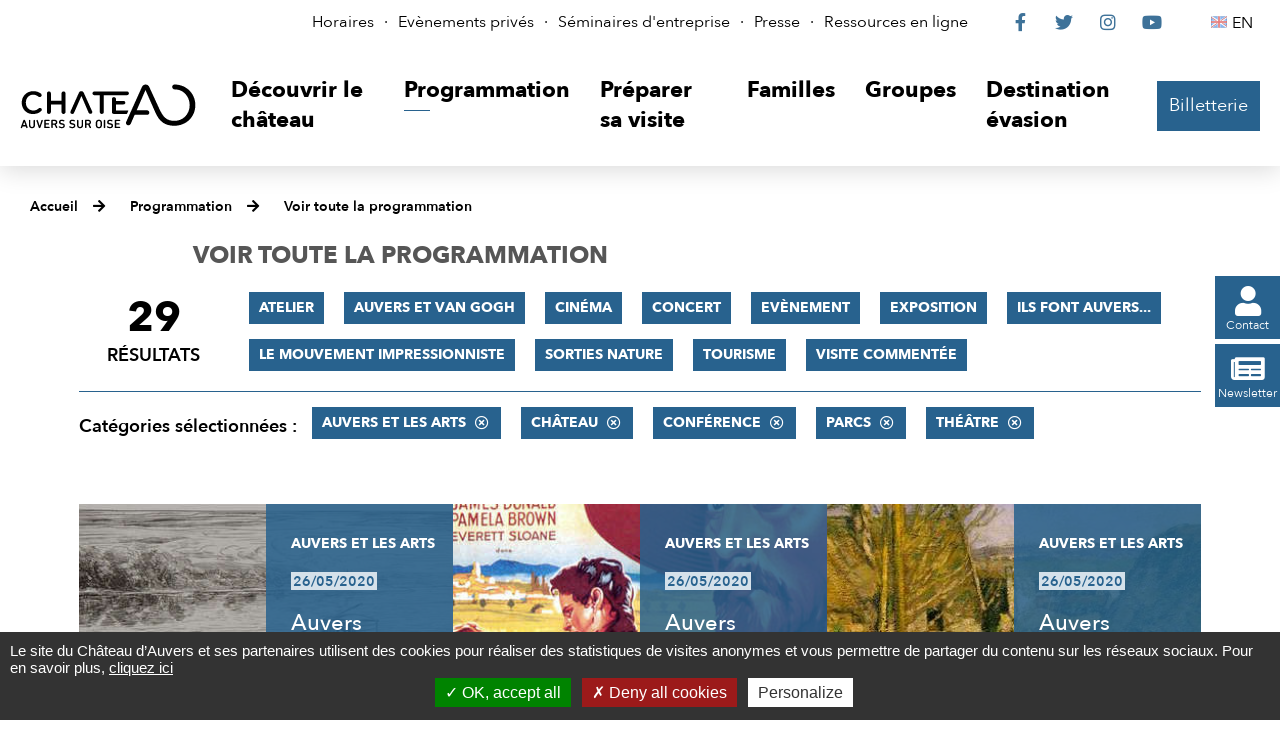

--- FILE ---
content_type: text/html; charset=utf-8
request_url: https://www.chateau-auvers.fr/actualites/2970-toute-la-programmation.htm?categorie=a%3A5%3A%7Bi%3A0%3Bi%3A56%3Bi%3A1%3Bi%3A58%3Bi%3A2%3Bi%3A61%3Bi%3A3%3Bi%3A71%3Bi%3A5%3Bi%3A64%3B%7D
body_size: 7284
content:
<!DOCTYPE html>
<html lang="fr">
<head>
<meta charset="UTF-8">
<title>Toute la programmation - Château Auvers-sur-Oise</title>
<meta http-equiv="X-UA-Compatible" content="IE=edge">
<meta name="Description" content="">
<meta name="Keywords" content="">
<meta name="viewport" content="width=device-width, initial-scale=1.0">
<script>var SERVER_ROOT = '/'; var SIT_IMAGE = '/images/GBI_CHATEAU/';</script>

<script src="/include/js/tarteaucitron.js/tarteaucitron.js"></script>
<style>#tarteaucitronDisclaimerAlert a {
    text-decoration: underline;
}
#tarteaucitronDisclaimerAlert a:hover {
    text-decoration: none;
}
.iframe-ratio > div {
    position: absolute;
    top: 0;
    left: 0;
    width: 100% !important;
    height: 100% !important;
}
#tarteaucitronServices ul li {
    display: inherit;
}
#tarteaucitronRoot .tarteaucitronAlertSmallTop, #tarteaucitronRoot .tarteaucitronAlertSmallBottom {
    left: 0;
    right: initial;
}</style>
<script>tarteaucitron.init({
    "privacyUrl": (typeof(tarteaucitronPrivacyUrl) === 'undefined') ? '' : tarteaucitronPrivacyUrl, /* Privacy policy url */
    "hashtag": "#tarteaucitron", /* Open the panel with this hashtag */
    "cookieName": "tarteaucitron", /* Cookie name */
    "orientation": "bottom", /* Banner position (top - bottom) */
    "showAlertSmall": false, /* Show the small banner on bottom right */
    "cookieslist": false, /* Show the cookie list */
    "showIcon": false, /* Show cookie icon to manage cookies */
    "iconPosition": "BottomRight", /* Position of the icon between BottomRight, BottomLeft, TopRight and TopLeft */
    "adblocker": false, /* Show a Warning if an adblocker is detected */
    "DenyAllCta" : true, /* Show the accept all button when highPrivacy on */
    "AcceptAllCta" : true, /* Show the accept all button when highPrivacy on */
    "highPrivacy": true, /* Disable auto consent */
    "handleBrowserDNTRequest": false, /* If Do Not Track == 1, disallow all */
    "removeCredit": true, /* Remove credit link */
    "moreInfoLink": true, /* Show more info link */
    "useExternalCss": false, /* If false, the tarteaucitron.css file will be loaded */
    "useExternalJs": false,
    "bodyPosition": "bottom", /* Position of TAC HTML code (accessibilité) */
    //"cookieDomain": ".my-multisite-domaine.fr", /* Shared cookie for multisite */
    "readmoreLink": "", /* Change the default readmore link */
    "mandatory": true, /* Show a message about mandatory cookies */
    "closePopup": false /* XXX*/
});</script>
<script>(tarteaucitron.job = tarteaucitron.job || []).push('vimeo');
(tarteaucitron.job = tarteaucitron.job || []).push('youtube');</script>
<link rel="stylesheet" href="/uploads/Style/_include_css_GAB_CHATEAU_default.css" media="screen, print">
<link rel="stylesheet" href="/include/css/GAB_CHATEAU/print.css" media="print">
<link rel="stylesheet" href="/include/js/jquery/ui/jquery-ui.min.css" media="screen">
<link rel="stylesheet" href="/include/js/jquery/colorbox/colorbox.css" media="screen">
<meta name="viewport" content="width=device-width, initiale-scale=1">
<script>
    var tarteaucitronExpireInDay = true,
        tarteaucitronForceExpire = 90,
        tarteaucitronCustomText = {
          "alertBigPrivacy": "Le site du Château d’Auvers et ses partenaires utilisent des cookies pour réaliser des statistiques de visites anonymes et vous permettre de partager du contenu sur les réseaux sociaux. Pour en savoir plus, <a href=\"https://www.chateau-auvers.fr/2893-politique-de-confidentialite.htm\">cliquez ici</a>",
          "disclaimer": "Le site internet du Château d’Auvers utilise des cookies, déposés par le Château d’Auvers ou par des tiers, afin d’améliorer votre expérience de navigation et pour établir des statistiques d’utilisation."
        };
</script>
<link rel="next" href="https://www.chateau-auvers.fr/actualites/2970-toute-la-programmation.htm?categorie=a%3A5%3A%7Bi%3A0%3Bi%3A56%3Bi%3A1%3Bi%3A58%3Bi%3A2%3Bi%3A64%3Bi%3A3%3Bi%3A61%3Bi%3A4%3Bi%3A71%3B%7D&amp;ip=2&amp;op=ACT_DATE+asc%2CACT_LIBELLE+asc&amp;cp=554c3cbf161412874dc6&amp;mp=9#p" />

    <meta property="og:url" content="https://www.chateau-auvers.fr/2970-toute-la-programmation.htm"/>
    <meta property="og:title" content="Voir toute la programmation" />
    <meta property="og:description" content=""/><meta property="og:image" content="https://www.chateau-auvers.fr"/><meta property="og:updated_time" content="1704984145"/>
<script type="text/javascript">
    tarteaucitron.user.gtagUa = 'UA-38612989-1';
    tarteaucitron.user.gtagMore = function () { /* add here your optionnal gtag() */ };
    (tarteaucitron.job = tarteaucitron.job || []).push('gtag');

tarteaucitron.user.matomoId = 69;
(tarteaucitron.job = tarteaucitron.job || []).push('matomo');
tarteaucitron.user.matomoHost = "https://matomo.eolas-services.com/";

</script>
<script src="/include/js/modernizr-custom.js" ></script>
<script src="/include/js/jquery/jquery.min.js" ></script>
<script src="/include/js/jquery/ui/jquery-ui.min.js" ></script>
<script src="/include/js/jquery/ui/i18n/datepicker-fr.js" ></script>
<script src="/include/js/jquery/colorbox/jquery.colorbox-min.js" ></script>
<script src="/include/js/jquery/colorbox/i18n/jquery.colorbox-fr.js" ></script>
<script src="/include/js/core.js.php" ></script>
<script src="/include/flashplayer/jwplayer/jwplayer.js" ></script>
<script src="/include/js/audiodescription.js" ></script>
<script src="/include/js/CMS/jquery.blockResponsive.js" ></script>
<script src="/include/js/CMS/showHide.js" ></script>
<script src="/include/js/module/common.js" ></script>
<script src="/include/js/link.ajaxifier.js" ></script>
<script src="/include/gabarit_site/GAB_CHATEAU/script.js" ></script>
<script src="/include/js/CMS/jquery.infiniteScroll.js" ></script>
</head>
<body>
<script>document.body.className="withJS"</script>
<div id="document">
  
<div id="lienEvitement">
    <div class="innerCenter">
        <ul>
            <li><a href="#menu" class="triggerClick" data-controls="btnMenuMobile">Aller au menu</a></li>
            <li><a href="#contenu">Aller au contenu</a></li>
                                </ul>
    </div>
</div>

<header id="bandeauHaut">
    <nav id="barreHaut" role="navigation" aria-label="Accès rapides">
        <div class="innerCenter">
            <div id="barreHautContent">
                <div id="barreHautAccesRapides">
                    <ul>
                                                    <li><a href="https://www.chateau-auvers.fr/2862-horaires.htm">Horaires</a></li>
                                                    <li><a href="https://www.chateau-auvers.fr/2863-evenements_prives.htm">Evènements privés</a></li>
                                                    <li><a href="https://www.chateau-auvers.fr/3130-seminaires.htm">Séminaires d&#039;entreprise</a></li>
                                                    <li><a href="https://www.chateau-auvers.fr/2871-presse.htm">Presse</a></li>
                                                    <li><a href="https://www.chateau-auvers.fr/2891-ressources-en-ligne.htm">Ressources en ligne</a></li>
                                            </ul>
                </div>
                <div id="barreHautReseaux">
                    <ul>
                        <li><a class="external" href="https://www.facebook.com/chateau.auvers"><span class="visuallyhidden">Le Château sur Facebook</span><span class="fab" aria-hidden="true">&#xf39e;</span></a></li>
                        <li><a class="external" href="https://twitter.com/chateauauvers"><span class="visuallyhidden">Le Château sur Twitter</span><span class="fab" aria-hidden="true">&#xf099;</span></a></li>
                        <li><a class="external" href="https://www.instagram.com/chateau_auvers_officiel"><span class="visuallyhidden">Le Château sur Instagram</span><span class="fab" aria-hidden="true">&#xf16d;</span></a></li>
                        <li><a class="external" href="https://www.youtube.com/user/ChateauAuvers"><span class="visuallyhidden">Le Château sur YouTube</span><span class="fab" aria-hidden="true">&#xf167;</span></a></li>
                    </ul>
                </div>
                <div id="barreHautLangues">
                    <ul>
                                                                            <li><a class="lang-en" lang="en-GB" href="http://en.chateau-auvers.fr/" title="English"><span class="visuallyhidden">English</span>EN</a></li>
                                            </ul>
                </div>
            </div>
        </div>
    </nav>

    <div class="innerCenter">
        <div class="flex">
            <div class="logo">
                                                    <a href="https://www.chateau-auvers.fr/" title="Château Auvers-sur-Oise | Accueil"><img alt="Château Auvers-sur-Oise" src="/images/GBI_CHATEAU/logoHeader.svg"></a>
                            </div>

            <div id="menuContainer">
                <button type="button" id="btnMenuMobile" class="aria-toggle" aria-controls="menu" aria-expanded="false"><span>Menu</span></button>

                <nav id="menu" role="navigation" aria-label="Menu principal">
                    <div class="inner">
                        <ul class="niv1">
                                                            <li class="niv1">
                                    <a href="https://www.chateau-auvers.fr/2847-visite-au-chateau-d-auvers-sur-oise.htm" class="withChild aria-toggle" id="nav1_2847" role="button" aria-controls="sousMenu_2847" aria-expanded="false"><span>Découvrir le château</span></a>
                                                                            <div class="sousMenu" id="sousMenu_2847">
                                            <div class="innerSousMenu">
                                                <button type="button" class="sousMenuFermer aria-close" aria-controls="nav1_2847"><span class="visuallyhidden">Fermer le menu</span><span class="fas" aria-hidden="true">&#xf00d;</span></button>
                                                <ul class="niv2">
                                                                                                            <li class="niv2">
                                                            <a href="https://www.chateau-auvers.fr/2875-le-chateau.htm"><span>Le Château</span></a>
                                                        </li>
                                                                                                            <li class="niv2">
                                                            <a href="http://www.chateau-auvers.fr/3472-exposition-historique-patrimoniale.htm"><span>Exposition historique et patrimoniale</span></a>
                                                        </li>
                                                                                                            <li class="niv2">
                                                            <a href="https://www.chateau-auvers.fr/2876-le-parc-et-ses-jardins.htm"><span>Le Parc et ses jardins</span></a>
                                                        </li>
                                                                                                            <li class="niv2">
                                                            <a href="https://www.chateau-auvers.fr/2877-le-nymphee.htm"><span>Le Nymphée</span></a>
                                                        </li>
                                                                                                            <li class="niv2">
                                                            <a href="https://www.chateau-auvers.fr/3412-van-gogh-europe.htm"><span>Van Gogh Europe</span></a>
                                                        </li>
                                                                                                    </ul>
                                                <a name="fin" href="#" class="jump"></a>
                                            </div>
                                        </div>
                                                                    </li>
                                                            <li class="niv1 selected">
                                    <a href="https://www.chateau-auvers.fr/2848-programmation.htm" class="withChild aria-toggle" id="nav1_2848" role="button" aria-controls="sousMenu_2848" aria-expanded="false"><span>Programmation</span></a>
                                                                            <div class="sousMenu" id="sousMenu_2848">
                                            <div class="innerSousMenu">
                                                <button type="button" class="sousMenuFermer aria-close" aria-controls="nav1_2848"><span class="visuallyhidden">Fermer le menu</span><span class="fas" aria-hidden="true">&#xf00d;</span></button>
                                                <ul class="niv2">
                                                                                                            <li class="niv2 selected">
                                                            <a href="https://www.chateau-auvers.fr/2970-toute-la-programmation.htm" title="Voir toute la programmation (page courante)"><span>Voir toute la programmation</span></a>
                                                        </li>
                                                                                                            <li class="niv2">
                                                            <a href="https://www.chateau-auvers.fr/2967-atelier.htm"><span>Atelier</span></a>
                                                        </li>
                                                                                                            <li class="niv2">
                                                            <a href="https://www.chateau-auvers.fr/2965-concert.htm"><span>Concert</span></a>
                                                        </li>
                                                                                                            <li class="niv2">
                                                            <a href="https://www.chateau-auvers.fr/2964-conference.htm"><span>Conférence</span></a>
                                                        </li>
                                                                                                            <li class="niv2">
                                                            <a href="https://www.chateau-auvers.fr/2880-expositions-temporaires.htm"><span>Exposition</span></a>
                                                        </li>
                                                                                                            <li class="niv2">
                                                            <a href="https://www.chateau-auvers.fr/2881-les-evenements-au-chateau.htm"><span>Evénements au Château</span></a>
                                                        </li>
                                                                                                            <li class="niv2">
                                                            <a href="https://www.chateau-auvers.fr/2968-sorties-nature.htm"><span>Sorties nature</span></a>
                                                        </li>
                                                                                                            <li class="niv2">
                                                            <a href="https://www.chateau-auvers.fr/2969-theatre.htm"><span>Théâtre</span></a>
                                                        </li>
                                                                                                            <li class="niv2">
                                                            <a href="https://www.chateau-auvers.fr/2966-visite-commentee.htm"><span>Visite commentée</span></a>
                                                        </li>
                                                                                                            <li class="niv2">
                                                            <a href="https://www.chateau-auvers.fr/3271-cinema.htm"><span>Cinéma</span></a>
                                                        </li>
                                                                                                    </ul>
                                                <a name="fin" href="#" class="jump"></a>
                                            </div>
                                        </div>
                                                                    </li>
                                                            <li class="niv1">
                                    <a href="https://www.chateau-auvers.fr/2849-preparer-sa-visite.htm" class="withChild aria-toggle" id="nav1_2849" role="button" aria-controls="sousMenu_2849" aria-expanded="false"><span>Préparer sa visite</span></a>
                                                                            <div class="sousMenu" id="sousMenu_2849">
                                            <div class="innerSousMenu">
                                                <button type="button" class="sousMenuFermer aria-close" aria-controls="nav1_2849"><span class="visuallyhidden">Fermer le menu</span><span class="fas" aria-hidden="true">&#xf00d;</span></button>
                                                <ul class="niv2">
                                                                                                            <li class="niv2">
                                                            <a href="https://www.chateau-auvers.fr/2882-billetterie.htm"><span>Billetterie</span></a>
                                                        </li>
                                                                                                            <li class="niv2">
                                                            <a href="https://www.chateau-auvers.fr/2883-acces-horaires.htm"><span>Accès, Horaires &amp; Plan</span></a>
                                                        </li>
                                                                                                            <li class="niv2">
                                                            <a href="https://www.chateau-auvers.fr/2864-boutique.htm"><span>Boutique</span></a>
                                                        </li>
                                                                                                            <li class="niv2">
                                                            <a href="https://www.chateau-auvers.fr/2884-accesssibilite.htm"><span>Accessibilité</span></a>
                                                        </li>
                                                                                                            <li class="niv2">
                                                            <a href="https://www.chateau-auvers.fr/2885-salle-de-restauration-le-nymphee.htm"><span>Restauration sur place </span></a>
                                                        </li>
                                                                                                            <li class="niv2">
                                                            <a href="https://www.chateau-auvers.fr/2886-passer-le-week-end-a-auvers.htm"><span>Passer le week-end à Auvers</span></a>
                                                        </li>
                                                                                                    </ul>
                                                <a name="fin" href="#" class="jump"></a>
                                            </div>
                                        </div>
                                                                    </li>
                                                            <li class="niv1">
                                    <a href="https://www.chateau-auvers.fr/2850-familles.htm" class="withChild aria-toggle" id="nav1_2850" role="button" aria-controls="sousMenu_2850" aria-expanded="false"><span>Familles</span></a>
                                                                            <div class="sousMenu" id="sousMenu_2850">
                                            <div class="innerSousMenu">
                                                <button type="button" class="sousMenuFermer aria-close" aria-controls="nav1_2850"><span class="visuallyhidden">Fermer le menu</span><span class="fas" aria-hidden="true">&#xf00d;</span></button>
                                                <ul class="niv2">
                                                                                                            <li class="niv2">
                                                            <a href="https://www.chateau-auvers.fr/2888-services-et-offres-dediees.htm"><span>Découvrir le Château d&#039;Auvers en famille</span></a>
                                                        </li>
                                                                                                            <li class="niv2">
                                                            <a href="https://www.chateau-auvers.fr/2887-ateliers.htm"><span>Ateliers</span></a>
                                                        </li>
                                                                                                    </ul>
                                                <a name="fin" href="#" class="jump"></a>
                                            </div>
                                        </div>
                                                                    </li>
                                                            <li class="niv1">
                                    <a href="https://www.chateau-auvers.fr/2851-groupes.htm" class="withChild aria-toggle" id="nav1_2851" role="button" aria-controls="sousMenu_2851" aria-expanded="false"><span>Groupes</span></a>
                                                                            <div class="sousMenu" id="sousMenu_2851">
                                            <div class="innerSousMenu">
                                                <button type="button" class="sousMenuFermer aria-close" aria-controls="nav1_2851"><span class="visuallyhidden">Fermer le menu</span><span class="fas" aria-hidden="true">&#xf00d;</span></button>
                                                <ul class="niv2">
                                                                                                            <li class="niv2">
                                                            <a href="https://www.chateau-auvers.fr/2865-scolaires.htm"><span>Scolaires</span></a>
                                                        </li>
                                                                                                            <li class="niv2">
                                                            <a href="https://www.chateau-auvers.fr/2890-associations-clubs-ce-collectivites.htm"><span>Visites de groupes</span></a>
                                                        </li>
                                                                                                            <li class="niv2">
                                                            <a href="https://www.chateau-auvers.fr/2915-professionnels-du-tourisme.htm"><span>Professionnels du tourisme</span></a>
                                                        </li>
                                                                                                    </ul>
                                                <a name="fin" href="#" class="jump"></a>
                                            </div>
                                        </div>
                                                                    </li>
                                                            <li class="niv1">
                                    <a href="https://www.chateau-auvers.fr/3038-destination-evasion.htm" class="withChild aria-toggle" id="nav1_3038" role="button" aria-controls="sousMenu_3038" aria-expanded="false"><span>Destination évasion</span></a>
                                                                            <div class="sousMenu" id="sousMenu_3038">
                                            <div class="innerSousMenu">
                                                <button type="button" class="sousMenuFermer aria-close" aria-controls="nav1_3038"><span class="visuallyhidden">Fermer le menu</span><span class="fas" aria-hidden="true">&#xf00d;</span></button>
                                                <ul class="niv2">
                                                                                                            <li class="niv2">
                                                            <a href="https://www.chateau-auvers.fr/3042-les-secrets-du-chateau.htm"><span>Les Secrets du Château</span></a>
                                                        </li>
                                                                                                            <li class="niv2">
                                                            <a href="https://www.chateau-auvers.fr/3055-van-gogh-a-auvers-sur-oise.htm"><span>Van Gogh à Auvers-sur-Oise</span></a>
                                                        </li>
                                                                                                            <li class="niv2">
                                                            <a href="https://www.chateau-auvers.fr/3072-jardin-virtuel.htm"><span>Biodiversité</span></a>
                                                        </li>
                                                                                                    </ul>
                                                <a name="fin" href="#" class="jump"></a>
                                            </div>
                                        </div>
                                                                    </li>
                                                    </ul>
                    </div>
                </nav>
            </div>

                                        <div id="billetterieContainer" class="billetterie">
                    <a href="https://musees-valdoise.oxygeno.fr/" class="btnPrincipal external" id="billetterieContent">Billetterie</a>
                </div>
                    </div>
    </div>
</header>


  <main id="corps" role="main">
                <nav id="ariane" aria-label="Fil d&#039;Ariane"><ol><li><a href="https://www.chateau-auvers.fr/">Accueil</a></li><li><a href="https://www.chateau-auvers.fr/2848-programmation.htm">Programmation</a></li><li><a href="https://www.chateau-auvers.fr/2970-toute-la-programmation.htm">Voir toute la programmation</a></li></ol></nav>              <div id="liensFlottantsContainer">
        <ul id="liensFlottants">
            <li>
                <a href="https://www.chateau-auvers.fr/2900-contact.htm" class="btnPrincipal"><span class="fas" aria-hidden="true">&#xf007;</span><span>Contact</span></a>
            </li>
            <li>
                <a href="https://www.chateau-auvers.fr/2959-newsletter.htm" class="btnPrincipal"><span class="fas" aria-hidden="true">&#xf1ea;</span><span>Newsletter</span></a>
            </li>
        </ul>
    </div>
<div id="contenu">
    <div class="titrePage">
                    <h1><span>Voir toute la programmation</span></h1>
            </div>
<div class="paragraphe tpl TPL_ACTUALITELISTE"><div class="innerParagraphe">
<div class="ajaxifier-container-custom">
    <div class="resultatFilter wideContent">
        <h2 class="visuallyhidden">Filtrer les résultats</h2>
        <div class="resultat-table clearfix">
            <div>
                <span class="resultat-disc">
                    <span class="nb">29</span>
                    <span class="txt">résultats</span>
                </span>
            </div>
            <div>
                <div class="filtre">
                                            <ul>
                                                        <li>
                                <a data-type="ajaxifier" href="https://www.chateau-auvers.fr/actualites/2970-toute-la-programmation.htm?categorie=a%3A6%3A%7Bi%3A0%3Bi%3A56%3Bi%3A1%3Bi%3A58%3Bi%3A2%3Bi%3A61%3Bi%3A3%3Bi%3A71%3Bi%3A4%3Bi%3A64%3Bi%3A5%3Bi%3A68%3B%7D">Atelier</a>
                            </li>
                                                        <li>
                                <a data-type="ajaxifier" href="https://www.chateau-auvers.fr/actualites/2970-toute-la-programmation.htm?categorie=a%3A6%3A%7Bi%3A0%3Bi%3A56%3Bi%3A1%3Bi%3A58%3Bi%3A2%3Bi%3A61%3Bi%3A3%3Bi%3A71%3Bi%3A4%3Bi%3A64%3Bi%3A5%3Bi%3A59%3B%7D">Auvers et Van Gogh</a>
                            </li>
                                                        <li>
                                <a data-type="ajaxifier" href="https://www.chateau-auvers.fr/actualites/2970-toute-la-programmation.htm?categorie=a%3A6%3A%7Bi%3A0%3Bi%3A56%3Bi%3A1%3Bi%3A58%3Bi%3A2%3Bi%3A61%3Bi%3A3%3Bi%3A71%3Bi%3A4%3Bi%3A64%3Bi%3A5%3Bi%3A66%3B%7D">Cinéma</a>
                            </li>
                                                        <li>
                                <a data-type="ajaxifier" href="https://www.chateau-auvers.fr/actualites/2970-toute-la-programmation.htm?categorie=a%3A6%3A%7Bi%3A0%3Bi%3A56%3Bi%3A1%3Bi%3A58%3Bi%3A2%3Bi%3A61%3Bi%3A3%3Bi%3A71%3Bi%3A4%3Bi%3A64%3Bi%3A5%3Bi%3A65%3B%7D">Concert</a>
                            </li>
                                                        <li>
                                <a data-type="ajaxifier" href="https://www.chateau-auvers.fr/actualites/2970-toute-la-programmation.htm?categorie=a%3A6%3A%7Bi%3A0%3Bi%3A56%3Bi%3A1%3Bi%3A58%3Bi%3A2%3Bi%3A61%3Bi%3A3%3Bi%3A71%3Bi%3A4%3Bi%3A64%3Bi%3A5%3Bi%3A69%3B%7D">Evènement</a>
                            </li>
                                                        <li>
                                <a data-type="ajaxifier" href="https://www.chateau-auvers.fr/actualites/2970-toute-la-programmation.htm?categorie=a%3A6%3A%7Bi%3A0%3Bi%3A56%3Bi%3A1%3Bi%3A58%3Bi%3A2%3Bi%3A61%3Bi%3A3%3Bi%3A71%3Bi%3A4%3Bi%3A64%3Bi%3A5%3Bi%3A55%3B%7D">Exposition</a>
                            </li>
                                                        <li>
                                <a data-type="ajaxifier" href="https://www.chateau-auvers.fr/actualites/2970-toute-la-programmation.htm?categorie=a%3A6%3A%7Bi%3A0%3Bi%3A56%3Bi%3A1%3Bi%3A58%3Bi%3A2%3Bi%3A61%3Bi%3A3%3Bi%3A71%3Bi%3A4%3Bi%3A64%3Bi%3A5%3Bi%3A57%3B%7D">Ils font Auvers...</a>
                            </li>
                                                        <li>
                                <a data-type="ajaxifier" href="https://www.chateau-auvers.fr/actualites/2970-toute-la-programmation.htm?categorie=a%3A6%3A%7Bi%3A0%3Bi%3A56%3Bi%3A1%3Bi%3A58%3Bi%3A2%3Bi%3A61%3Bi%3A3%3Bi%3A71%3Bi%3A4%3Bi%3A64%3Bi%3A5%3Bi%3A62%3B%7D">Le mouvement impressionniste</a>
                            </li>
                                                        <li>
                                <a data-type="ajaxifier" href="https://www.chateau-auvers.fr/actualites/2970-toute-la-programmation.htm?categorie=a%3A6%3A%7Bi%3A0%3Bi%3A56%3Bi%3A1%3Bi%3A58%3Bi%3A2%3Bi%3A61%3Bi%3A3%3Bi%3A71%3Bi%3A4%3Bi%3A64%3Bi%3A5%3Bi%3A70%3B%7D">Sorties nature</a>
                            </li>
                                                        <li>
                                <a data-type="ajaxifier" href="https://www.chateau-auvers.fr/actualites/2970-toute-la-programmation.htm?categorie=a%3A6%3A%7Bi%3A0%3Bi%3A56%3Bi%3A1%3Bi%3A58%3Bi%3A2%3Bi%3A61%3Bi%3A3%3Bi%3A71%3Bi%3A4%3Bi%3A64%3Bi%3A5%3Bi%3A60%3B%7D">Tourisme</a>
                            </li>
                                                        <li>
                                <a data-type="ajaxifier" href="https://www.chateau-auvers.fr/actualites/2970-toute-la-programmation.htm?categorie=a%3A6%3A%7Bi%3A0%3Bi%3A56%3Bi%3A1%3Bi%3A58%3Bi%3A2%3Bi%3A61%3Bi%3A3%3Bi%3A71%3Bi%3A4%3Bi%3A64%3Bi%3A5%3Bi%3A67%3B%7D">Visite commentée</a>
                            </li>
                                                    </ul>
                                    </div>

                <hr>
                <div class="filtre">
                    <span class="label">Catégories sélectionnées&nbsp;:</span>
                    <ul>
                                                                            <li>
                            <a class="actif" data-type="ajaxifier" href="https://www.chateau-auvers.fr/actualites/2970-toute-la-programmation.htm?categorie=a%3A4%3A%7Bi%3A1%3Bi%3A58%3Bi%3A2%3Bi%3A61%3Bi%3A3%3Bi%3A71%3Bi%3A5%3Bi%3A64%3B%7D">Auvers et les Arts</a>
                        </li>
                                                    <li>
                            <a class="actif" data-type="ajaxifier" href="https://www.chateau-auvers.fr/actualites/2970-toute-la-programmation.htm?categorie=a%3A4%3A%7Bi%3A0%3Bi%3A56%3Bi%3A2%3Bi%3A61%3Bi%3A3%3Bi%3A71%3Bi%3A5%3Bi%3A64%3B%7D">Château</a>
                        </li>
                                                    <li>
                            <a class="actif" data-type="ajaxifier" href="https://www.chateau-auvers.fr/actualites/2970-toute-la-programmation.htm?categorie=a%3A4%3A%7Bi%3A0%3Bi%3A56%3Bi%3A1%3Bi%3A58%3Bi%3A2%3Bi%3A61%3Bi%3A3%3Bi%3A71%3B%7D">Conférence</a>
                        </li>
                                                    <li>
                            <a class="actif" data-type="ajaxifier" href="https://www.chateau-auvers.fr/actualites/2970-toute-la-programmation.htm?categorie=a%3A4%3A%7Bi%3A0%3Bi%3A56%3Bi%3A1%3Bi%3A58%3Bi%3A3%3Bi%3A71%3Bi%3A5%3Bi%3A64%3B%7D">Parcs</a>
                        </li>
                                                    <li>
                            <a class="actif" data-type="ajaxifier" href="https://www.chateau-auvers.fr/actualites/2970-toute-la-programmation.htm?categorie=a%3A4%3A%7Bi%3A0%3Bi%3A56%3Bi%3A1%3Bi%3A58%3Bi%3A2%3Bi%3A61%3Bi%3A5%3Bi%3A64%3B%7D">Théâtre</a>
                        </li>
                                                                        </ul>
                </div>
            </div>
        </div>
    </div>

    
        <div class="wideContentPlus">
            <h2 class="visuallyhidden">Résultats</h2>
            <ul class="liste vignette js-infiniteScroll" data-url="/include/ajax/ajax.actualiteListeChateau.php?categorie=a:5:{i:0;i:56;i:1;i:58;i:2;i:61;i:3;i:71;i:5;i:64;}">
                
        <li class="item item1 actualite">
        <div class="itemImage" style="background-image: url('/uploads/Image/3b/IMF_ACTULISTE/GAB_CHATEAU/30251_224_Auvers-secrete-Pourquoi-le-Botin-s-appelle-t-il-ainsi.jpg');"></div>
        <div class="itemInfo">
            <p class="categorie">Auvers et les Arts</p>
            <p class="date">26/05/2020</p>
            <h3><a href="https://www.chateau-auvers.fr/actualite/1180/2855-auvers-secrete-pourquoi-le-botin-s-appelle-t-il-ainsi-.htm" class="cover">Auvers secrète - Pourquoi le Botin s’appelle-t-il ainsi ?</a></h3>
        </div>
    </li>
        <li class="item item2 actualite">
        <div class="itemImage" style="background-image: url('/uploads/Image/12/IMF_ACTULISTE/GAB_CHATEAU/30247_398_Auvers-secrete-Et-Auvers-re-devint-celebre.jpg');"></div>
        <div class="itemInfo">
            <p class="categorie">Auvers et les Arts</p>
            <p class="date">26/05/2020</p>
            <h3><a href="https://www.chateau-auvers.fr/actualite/1174/2855-auvers-secrete-et-auvers-re-devint-celebre.htm" class="cover">Auvers secrète : Et Auvers (re)devint célèbre</a></h3>
        </div>
    </li>
        <li class="item item3 actualite">
        <div class="itemImage" style="background-image: url('/uploads/Image/59/IMF_ACTULISTE/GAB_CHATEAU/30245_065_Auvers-secrete-le-mystere-du-pendu.jpg');"></div>
        <div class="itemInfo">
            <p class="categorie">Auvers et les Arts</p>
            <p class="date">26/05/2020</p>
            <h3><a href="https://www.chateau-auvers.fr/actualite/1190/2855-auvers-secrete-le-mystere-du-pendu.htm" class="cover">Auvers secrète : le mystère du pendu</a></h3>
        </div>
    </li>
        <li class="item item4 actualite">
        <div class="itemImage" style="background-image: url('/uploads/Image/f3/IMF_ACTULISTE/GAB_CHATEAU/30253_385_Auvers-secrete-Van-Gogh-a-Auvers-derniers-jours-dernieres-oeuvres.jpg');"></div>
        <div class="itemInfo">
            <p class="categorie">Auvers et les Arts</p>
            <p class="date">26/05/2020</p>
            <h3><a href="https://www.chateau-auvers.fr/actualite/1187/2855-auvers-secrete-van-gogh-a-auvers-derniers-jours-dernieres-oeuvres.htm" class="cover">Auvers secrète : Van Gogh à Auvers, derniers jours, dernières oeuvres</a></h3>
        </div>
    </li>
        <li class="item item5 actualite">
        <div class="itemImage" style="background-image: url('/uploads/Image/02/IMF_ACTULISTE/GAB_CHATEAU/30463_005_Musee-Daubigny.jpg');"></div>
        <div class="itemInfo">
            <p class="categorie">Auvers et les Arts</p>
            <p class="date">26/05/2020</p>
            <h3><a href="https://www.chateau-auvers.fr/actualite/1198/2855-daubigny-a-cree-un-veritable-foyer-artistique-a-auvers.htm" class="cover">Daubigny a créé un véritable foyer artistique à Auvers</a></h3>
        </div>
    </li>
        <li class="item item6 actualite">
        <div class="itemImage" style="background-image: url('/uploads/Image/56/IMF_ACTULISTE/GAB_CHATEAU/29850_316_Musee-Daubigny.jpg');"></div>
        <div class="itemInfo">
            <p class="categorie">Auvers et les Arts</p>
            <p class="date">26/05/2020</p>
            <h3><a href="https://www.chateau-auvers.fr/actualite/1203/2855-daubigny-le-dernier-voyage.htm" class="cover">Daubigny, le dernier voyage</a></h3>
        </div>
    </li>
        <li class="item item7 actualite">
        <div class="itemImage" style="background-image: url('/uploads/Image/84/IMF_ACTULISTE/GAB_CHATEAU/30462_497_corneille.png');"></div>
        <div class="itemInfo">
            <p class="categorie">Auvers et les Arts</p>
            <p class="date">26/05/2020</p>
            <h3><a href="https://www.chateau-auvers.fr/actualite/1197/2855-guillaume-corneille-cobra.htm" class="cover">Guillaume Corneille : CoBrA</a></h3>
        </div>
    </li>
        <li class="item item8 actualite">
        <div class="itemImage" style="background-image: url('/uploads/Image/3b/IMF_ACTULISTE/GAB_CHATEAU/30251_224_Auvers-secrete-Pourquoi-le-Botin-s-appelle-t-il-ainsi.jpg');"></div>
        <div class="itemInfo">
            <p class="categorie">Auvers et les Arts</p>
            <p class="date">26/05/2020</p>
            <h3><a href="https://www.chateau-auvers.fr/actualite/1201/2855-le-botin-le-chantier-de-la-renaissance.htm" class="cover">Le Botin : le chantier de la renaissance</a></h3>
        </div>
    </li>
        <li class="item item9 actualite">
        <div class="itemImage" style="background-image: url('/uploads/Image/ea/IMF_ACTULISTE/GAB_CHATEAU/30460_841_grap-s.jpg');"></div>
        <div class="itemInfo">
            <p class="categorie">Auvers et les Arts</p>
            <p class="date">26/05/2020</p>
            <h3><a href="https://www.chateau-auvers.fr/actualite/1185/2855-le-grap-s-fer-de-lance-de-l-art-contemporain-a-auvers.htm" class="cover">Le Grap’s, fer de lance de l’art contemporain à Auvers</a></h3>
        </div>
    </li>
                    </ul>
        </div>
    
    <div class="blocNavigation" id="p"><div class="resultatNavigation">9 résultats sur 29 - Page 1/4</div><div class="regletteNavigation"><span class="selected"><strong>1</strong></span><span>[<a data-type="ajaxifier" href="https://www.chateau-auvers.fr/actualites/2970-toute-la-programmation.htm?categorie=a%3A5%3A%7Bi%3A0%3Bi%3A56%3Bi%3A1%3Bi%3A58%3Bi%3A2%3Bi%3A64%3Bi%3A3%3Bi%3A61%3Bi%3A4%3Bi%3A71%3B%7D&amp;ip=2&amp;op=ACT_DATE+asc%2CACT_LIBELLE+asc&amp;cp=554c3cbf161412874dc6&amp;mp=9#p" title="Consulter la page 2 des résultats">2</a>]</span><span>[<a data-type="ajaxifier" href="https://www.chateau-auvers.fr/actualites/2970-toute-la-programmation.htm?categorie=a%3A5%3A%7Bi%3A0%3Bi%3A56%3Bi%3A1%3Bi%3A58%3Bi%3A2%3Bi%3A64%3Bi%3A3%3Bi%3A61%3Bi%3A4%3Bi%3A71%3B%7D&amp;ip=3&amp;op=ACT_DATE+asc%2CACT_LIBELLE+asc&amp;cp=554c3cbf161412874dc6&amp;mp=9#p" title="Consulter la page 3 des résultats">3</a>]</span><span>[<a data-type="ajaxifier" href="https://www.chateau-auvers.fr/actualites/2970-toute-la-programmation.htm?categorie=a%3A5%3A%7Bi%3A0%3Bi%3A56%3Bi%3A1%3Bi%3A58%3Bi%3A2%3Bi%3A64%3Bi%3A3%3Bi%3A61%3Bi%3A4%3Bi%3A71%3B%7D&amp;ip=4&amp;op=ACT_DATE+asc%2CACT_LIBELLE+asc&amp;cp=554c3cbf161412874dc6&amp;mp=9#p" title="Consulter la page 4 des résultats">4</a>]</span></div></div>
</div>
</div></div>    
    <div class="paragraphe" id="userBar">
    <div>
        <p>Partager</p>
        <ul>
                            <li>
                    <a href="https://www.facebook.com/sharer/sharer.php?u=https%3A%2F%2Fwww.chateau-auvers.fr%2Factualites%2F2970-toute-la-programmation.htm%3Fcategorie%3Da%253A5%253A%257Bi%253A0%253Bi%253A56%253Bi%253A1%253Bi%253A58%253Bi%253A2%253Bi%253A61%253Bi%253A3%253Bi%253A71%253Bi%253A5%253Bi%253A64%253B%257D" title="Partager cette page sur Facebook" class="external" rel="nofollow"><span class="fab" aria-hidden="true">&#xf39e;</span><span class="visuallyhidden">Partager sur Facebook</span></a>
                </li>
                                        <li>
                    <a href="https://twitter.com/intent/tweet?text=Voir+toute+la+programmation+https%3A%2F%2Fwww.chateau-auvers.fr%2Factualites%2F2970-toute-la-programmation.htm%3Fcategorie%3Da%253A5%253A%257Bi%253A0%253Bi%253A56%253Bi%253A1%253Bi%253A58%253Bi%253A2%253Bi%253A61%253Bi%253A3%253Bi%253A71%253Bi%253A5%253Bi%253A64%253B%257D+via+%40chateauauvers" title="Partager cette page sur Twitter" class="external" rel="nofollow"><span class="fab" aria-hidden="true">&#xf099;</span><span class="visuallyhidden">Partager sur Twitter</span></a>
                </li>
                                        <li>
                    <a href="mailto:?subject=Château Auvers-sur-Oise - Conseil départemental du Val d’Oise&body=Bonjour,%0A%0ANous vous invitons à lire cet article : « Voir toute la programmation » :%0Ahttps://www.chateau-auvers.frhttps://www.chateau-auvers.fr/2970-toute-la-programmation.htm%0AVia château-auvers.fr le site du Château d’Auvers-sur-Oise.%0A%0ABonne lecture,%0A" title="Partager cette page par e-mail" rel="nofollow"><span class="far" aria-hidden="true">&#xf0e0;</span><span class="visuallyhidden">Partager par e-mail</span></a>
                </li>
                    </ul>
    </div>
</div>
</div>
  </main>
  
<footer id="bandeauBas">
    <div class="innerCenter">
        <div class="logoChateau">
                                                <a href="https://www.chateau-auvers.fr/" title="Château Auvers-sur-Oise | Accueil"><img alt="Château Auvers-sur-Oise | Accueil" src="/images/GBI_CHATEAU/logoFooter.svg"></a>
                                    </div>

        <div class="logoDepartement">
                            <a class="external" href="https://www.valdoise.fr/"><img class="departement" alt="Val d’Oise – le Département" src="/images/GBI_CHATEAU/logoDepartement.svg"></a>
                    </div>

        <div class="newsletter">
            
<form class="validation" action="" method="post">
    <legend class="titre">Newsletter</legend>
                <p class="form">
            <label for="NSA_EMAIL_1">Adresse e-mail</label>
            <input class="email" type="email" name="NSA_EMAIL" id="NSA_EMAIL_1" placeholder="E-mail" required>
            <button class="submit" name="accueilNewsletter"><span class="fas" aria-hidden="true">&#xf1ea;</span><span class="submitName">Je m’abonne à la newsletter</span></button>
        </p>
    </form>
                            <p>
                    Vos informations sont traitées par le Département du Val d’Oise, sur la base de votre consentement, pour votre inscription à la newsletter. <br>
                    Pour en savoir plus et exercer vos droits, <a href="https://www.chateau-auvers.fr/2893-politique-de-confidentialite.htm">consultez notre politique de confidentialité</a>.
                </p>
                    </div>

        <div class="reseaux">
            <p class="titre">Nous suivre</p>
            <ul>
                <li><a class="external" href="https://www.facebook.com/chateau.auvers"><span class="visuallyhidden">Le Château sur Facebook</span><span class="fab" aria-hidden="true">&#xf39e;</span></a></li>
                <li><a class="external" href="https://twitter.com/chateauauvers"><span class="visuallyhidden">Le Château sur Twitter</span><span class="fab" aria-hidden="true">&#xf099;</span></a></li>
                <li><a class="external" href="https://www.instagram.com/chateau_auvers_officiel"><span class="visuallyhidden">Le Château sur Instagram</span><span class="fab" aria-hidden="true">&#xf16d;</span></a></li>
                <li><a class="external" href="https://www.youtube.com/user/ChateauAuvers"><span class="visuallyhidden">Le Château sur YouTube</span><span class="fab" aria-hidden="true">&#xf167;</span></a></li>
            </ul>
        </div>
    </div>
    <ul class="lienPiedPage">
                    <li><a href="https://www.chateau-auvers.fr/2892-mentions-legales.htm">Mentions légales</a></li>
                    <li><a href="https://www.chateau-auvers.fr/2893-politique-de-confidentialite.htm">Politique de confidentialité</a></li>
                    <li><a href="https://www.chateau-auvers.fr/2894-credits.htm">Crédits</a></li>
                    <li><a href="https://www.chateau-auvers.fr/2897-partenaires-mecenes.htm">Partenaires &amp; Mécènes</a></li>
                    <li><a href="https://www.chateau-auvers.fr/2895-recrutement.htm">Recrutement</a></li>
                    <li><a href="https://www.chateau-auvers.fr/2896-marches-publics.htm">Marchés publics</a></li>
                    <li><a href="https://www.chateau-auvers.fr/2898-plan-du-site.htm">Plan du site</a></li>
            </ul>
    <ul class="lienPiedPage">
            </ul>
</footer>
</div>
<script>
        $(function () {
            tarteaucitron.addInternalScript("/include/js/tarteaucitron-services/matomotagmanager.js");
        });
        </script><script>
$(document).ready(function () {cmsCommon.initMenu(cmsCommon.mobile, $("#btnMenuMobile"));

    $('.ajaxifier-container-custom').on('ajax.done', function() {
        $('[data-type="ajaxifier"]', $(this)).data('target', $(this)).CMSlinkAjaxifier();

        $('.js-infiniteScroll', $(this)).eolasInfiniteScroll();
    });
    $('.ajaxifier-container-custom').trigger('ajax.done');

});
</script></body>
</html>


--- FILE ---
content_type: text/css
request_url: https://www.chateau-auvers.fr/uploads/Style/_include_css_GAB_CHATEAU_default.css
body_size: 13725
content:
/*generated on Wed, 28 Oct 2020 14:02:38 +0100*/
html{font-family:sans-serif;-ms-text-size-adjust:100%;-webkit-text-size-adjust:100%;}body{margin:0;}article,aside,details,figcaption,figure,footer,header,hgroup,main,menu,nav,section,summary{display:block;}audio,canvas,progress,video{display:inline-block;vertical-align:baseline;}audio:not([controls]){display:none;height:0;}[hidden],template{display:none;}a{background-color:transparent;}a:active,a:hover{outline:0;}abbr[title]{border-bottom:1px dotted;}b,strong{font-weight:bold;}dfn{font-style:italic;}h1{font-size:2em;margin:0.67em 0;}mark{background:#ff0;color:#000;}small{font-size:80%;}sub,sup{font-size:75%;line-height:0;position:relative;vertical-align:baseline;}sup{top:-0.5em;}sub{bottom:-0.25em;}img{border:0;}svg:not(:root){overflow:hidden;}figure{margin:1em 40px;}hr{-moz-box-sizing:content-box;box-sizing:content-box;height:0;}pre{overflow:auto;}code,kbd,pre,samp{font-family:monospace, monospace;font-size:1em;}button,input,optgroup,select,textarea{color:inherit;font:inherit;margin:0;}button{overflow:visible;}button,select{text-transform:none;}button,html input[type="button"],input[type="reset"],input[type="submit"]{-webkit-appearance:button;cursor:pointer;}button[disabled],html input[disabled]{cursor:default;}button::-moz-focus-inner,input::-moz-focus-inner{border:0;padding:0;}input{line-height:normal;}input[type="checkbox"],input[type="radio"]{box-sizing:border-box;padding:0;}input[type="number"]::-webkit-inner-spin-button,input[type="number"]::-webkit-outer-spin-button{height:auto;}input[type="search"]{-webkit-appearance:textfield;-moz-box-sizing:border-box;-webkit-box-sizing:border-box;box-sizing:border-box;}input[type="search"]::-webkit-search-cancel-button,input[type="search"]::-webkit-search-decoration{-webkit-appearance:none;}fieldset{border:1px solid #c0c0c0;margin:0 2px;padding:0.35em 0.625em 0.75em;}legend{border:0;padding:0;}textarea{overflow:auto;}optgroup{font-weight:bold;}table{border-collapse:collapse;border-spacing:0;}td,th{padding:0;}.visuallyhidden{border:0;clip:rect(0 0 0 0);height:1px;margin:-1px;overflow:hidden;padding:0;position:absolute;width:1px;}.clear{clear:both;}.invisible{display:none;}.alignleft{text-align:left;}.alignright{text-align:right;}.aligncenter{text-align:center;}.alignjustify{text-align:justify;}.inlineBlock{display:inline-block;zoom:1;}object.alignleft,img.alignleft,table.alignleft,span.alignleft,iframe.alignleft,embed.alignleft,.videocontainer.alignleft,figure.alignleft{float:left;margin:0 3% 2rem 0;}object.alignright,img.alignright,table.alignright,span.alignright,iframe.alignright,embed.alignright,.videocontainer.alignright,figure.alignright{float:right;margin:0 0 2rem 3%;text-align:left;}table.aligncenter{margin:auto;text-align:left;}acronym{border-bottom:1px dotted;cursor:help;}img{max-width:100%;height:auto;}.clearfix{zoom:1;}.clearfix::before,.clearfix::after{content:'.';display:block;height:0;overflow:hidden;}.clearfix::after{clear:both;}.resetColonne{clear:both;float:none;width:100%;margin-left:0;margin-right:0;}.iframe-ratio{position:relative;margin-bottom:2rem;}.iframe-ratio::before{content:'';display:block;width:100%;height:0;padding-bottom:56.25%;}.iframe-ratio.width_left{width:48%;float:left;margin-right:2%;}.iframe-ratio.width_right{width:48%;float:right;margin-left:2%;}.iframe-ratio.width_middle{width:50%;margin:auto;}.iframe-ratio iframe,.iframe-ratio embed,.iframe-ratio object,.iframe-ratio video{position:absolute;left:0;top:0;width:100%;height:100%;}@media screen and (max-width: 767px){.iframe-ratio.width_left,.iframe-ratio.width_right,.iframe-ratio.width_middle{width:100%;float:none;margin-right:0;margin-left:0;}}@font-face{font-family:'Font Awesome 5 Solid';src:url('/include/css/GAB_CHATEAU/police/fa-solid-900.woff2') format('woff2'), url('/include/css/GAB_CHATEAU/police/fa-solid-900.woff') format('woff');font-weight:900;font-style:normal;font-display:block;}@font-face{font-family:'Font Awesome 5 Regular';src:url('/include/css/GAB_CHATEAU/police/fa-regular-400.woff2') format('woff2'), url('/include/css/GAB_CHATEAU/police/fa-regular-400.woff') format('woff');font-weight:400;font-style:normal;font-display:block;}@font-face{font-family:'Font Awesome 5 Brands';src:url('/include/css/GAB_CHATEAU/police/fa-brands-400.woff2') format('woff2'), url('/include/css/GAB_CHATEAU/police/fa-brands-400.woff') format('woff');font-weight:normal;font-style:normal;font-display:block;}.fas{font-family:'Font Awesome 5 Solid', sans-serif;}.far{font-family:'Font Awesome 5 Regular', sans-serif;}.fab{font-family:'Font Awesome 5 Brands', sans-serif;}@font-face{font-family:"Avenir Next";src:url("/include/css/GAB_CHATEAU/police/AvenirNext-Regular.eot");src:url("/include/css/GAB_CHATEAU/police/AvenirNext-Regular.eot?#iefix") format('embedded-opentype'), url("/include/css/GAB_CHATEAU/police/AvenirNext-Regular.woff") format('woff'), url("/include/css/GAB_CHATEAU/police/AvenirNext-Regular.ttf") format('truetype'), url("/include/css/GAB_CHATEAU/police/AvenirNext-Regular.svg#Avenir Next") format('svg');font-weight:400;font-style:normal;font-display:swap;}@font-face{font-family:"Avenir Next";src:url("/include/css/GAB_CHATEAU/police/AvenirNext-Italic.eot");src:url("/include/css/GAB_CHATEAU/police/AvenirNext-Italic.eot?#iefix") format('embedded-opentype'), url("/include/css/GAB_CHATEAU/police/AvenirNext-Italic.woff") format('woff'), url("/include/css/GAB_CHATEAU/police/AvenirNext-Italic.ttf") format('truetype'), url("/include/css/GAB_CHATEAU/police/AvenirNext-Italic.svg#Avenir Next") format('svg');font-weight:400;font-style:italic;font-display:swap;}@font-face{font-family:"Avenir Next";src:url("/include/css/GAB_CHATEAU/police/AvenirNext-Medium.eot");src:url("/include/css/GAB_CHATEAU/police/AvenirNext-Medium.eot?#iefix") format('embedded-opentype'), url("/include/css/GAB_CHATEAU/police/AvenirNext-Medium.woff") format('woff'), url("/include/css/GAB_CHATEAU/police/AvenirNext-Medium.ttf") format('truetype'), url("/include/css/GAB_CHATEAU/police/AvenirNext-Medium.svg#Avenir Next") format('svg');font-weight:500;font-style:normal;font-display:swap;}@font-face{font-family:"Avenir Next";src:url("/include/css/GAB_CHATEAU/police/AvenirNext-MediumItalic.eot");src:url("/include/css/GAB_CHATEAU/police/AvenirNext-MediumItalic.eot?#iefix") format('embedded-opentype'), url("/include/css/GAB_CHATEAU/police/AvenirNext-MediumItalic.woff") format('woff'), url("/include/css/GAB_CHATEAU/police/AvenirNext-MediumItalic.ttf") format('truetype'), url("/include/css/GAB_CHATEAU/police/AvenirNext-MediumItalic.svg#Avenir Next") format('svg');font-weight:500;font-style:italic;font-display:swap;}@font-face{font-family:"Avenir Next";src:url("/include/css/GAB_CHATEAU/police/AvenirNext-DemiBold.eot");src:url("/include/css/GAB_CHATEAU/police/AvenirNext-DemiBold.eot?#iefix") format('embedded-opentype'), url("/include/css/GAB_CHATEAU/police/AvenirNext-DemiBold.woff") format('woff'), url("/include/css/GAB_CHATEAU/police/AvenirNext-DemiBold.ttf") format('truetype'), url("/include/css/GAB_CHATEAU/police/AvenirNext-DemiBold.svg#Avenir Next") format('svg');font-weight:600;font-style:normal;font-display:swap;}@font-face{font-family:"Avenir Next";src:url("/include/css/GAB_CHATEAU/police/AvenirNext-DemiBoldItalic.eot");src:url("/include/css/GAB_CHATEAU/police/AvenirNext-DemiBoldItalic.eot?#iefix") format('embedded-opentype'), url("/include/css/GAB_CHATEAU/police/AvenirNext-DemiBoldItalic.woff") format('woff'), url("/include/css/GAB_CHATEAU/police/AvenirNext-DemiBoldItalic.ttf") format('truetype'), url("/include/css/GAB_CHATEAU/police/AvenirNext-DemiBoldItalic.svg#Avenir Next") format('svg');font-weight:600;font-style:italic;font-display:swap;}@font-face{font-family:"Avenir Next";src:url("/include/css/GAB_CHATEAU/police/AvenirNext-Bold.eot");src:url("/include/css/GAB_CHATEAU/police/AvenirNext-Bold.eot?#iefix") format('embedded-opentype'), url("/include/css/GAB_CHATEAU/police/AvenirNext-Bold.woff") format('woff'), url("/include/css/GAB_CHATEAU/police/AvenirNext-Bold.ttf") format('truetype'), url("/include/css/GAB_CHATEAU/police/AvenirNext-Bold.svg#Avenir Next") format('svg');font-weight:700;font-style:normal;font-display:swap;}@font-face{font-family:"Avenir Next";src:url("/include/css/GAB_CHATEAU/police/AvenirNext-BoldItalic.eot");src:url("/include/css/GAB_CHATEAU/police/AvenirNext-BoldItalic.eot?#iefix") format('embedded-opentype'), url("/include/css/GAB_CHATEAU/police/AvenirNext-BoldItalic.woff") format('woff'), url("/include/css/GAB_CHATEAU/police/AvenirNext-BoldItalic.ttf") format('truetype'), url("/include/css/GAB_CHATEAU/police/AvenirNext-BoldItalic.svg#Avenir Next") format('svg');font-weight:700;font-style:italic;font-display:swap;}.btnRond{font-size:2rem;line-height:1rem;color:#fff !important;background-color:#28628e;border-top:3px solid transparent;border-left:0;border-right:0;border-bottom:3px solid transparent !important;padding:0 0;border-radius:0;display:inline-block;vertical-align:middle;text-transform:uppercase;text-decoration:none !important;font-weight:700;transition:all 0.2s;border-radius:50%;}.btnRond:hover,.btnRond:active,.btnRond:focus{text-decoration:none;background-color:#22547a;color:#fff !important;border-bottom-color:#eb5310 !important;}.btnRond:focus{outline:1px dashed #22547a;outline-offset:0.3rem;}#document{overflow:hidden;}@media (max-width: 767px){#document{padding-top:0 !important;}}#corps{position:relative;}#colonneDroite,.colonneDroite{width:32.25974025974%;float:right;box-sizing:border-box;}@media screen and (max-width: 767px){#colonneDroite,.colonneDroite{clear:both;float:none;width:100%;margin-left:0;margin-right:0;margin-top:30px;}}.avecColonneDroite #contenu,.avecColonneDroite .contenu{width:66.12987012987%;float:left;padding-left:8.5%;box-sizing:border-box;}@media screen and (max-width: 1024px){.avecColonneDroite #contenu,.avecColonneDroite .contenu{padding-left:0;}}@media screen and (max-width: 767px){.avecColonneDroite #contenu,.avecColonneDroite .contenu{clear:both;float:none;width:100%;margin-left:0;margin-right:0;}}.innerCenter{zoom:1;max-width:1400px;margin:0 auto;padding:0 2rem;position:relative;}.innerCenter::before,.innerCenter::after{content:'.';display:block;height:0;overflow:hidden;}.innerCenter::after{clear:both;}@media screen and (max-width: 767px){.innerCenter{padding:0 1rem;}}.wideContent{margin-left:-12.804399057345% !important;margin-right:-12.804399057345% !important;}@media screen and (max-width: 1024px){.wideContent{margin-left:0 !important;margin-right:0 !important;}}.edition .wideContent{margin-left:0 !important;margin-right:0 !important;}@media print{.wideContent{margin-left:0 !important;margin-right:0 !important;}}.wideContentPlus{margin-left:-25.60879811469% !important;margin-right:-25.60879811469% !important;}@media screen and (max-width: 1400px){.wideContentPlus{margin-left:-12.804399057345% !important;margin-right:-12.804399057345% !important;}}@media screen and (max-width: 1024px){.wideContentPlus{margin-left:0 !important;margin-right:0 !important;}}.edition .wideContentPlus{margin-left:0 !important;margin-right:0 !important;}@media print{.wideContentPlus{margin-left:0 !important;margin-right:0 !important;}}.wideContentMax{position:relative;width:100vw;left:50%;margin-left:-50vw;}.edition .wideContentMax{position:static;width:auto;margin-left:0;}@media print{.wideContentMax{position:static;width:auto;margin-left:0;}}@media (max-width: 1400px){.desktop_hidden{display:none !important;}}@media (max-width: 1024px){.tablet_hidden{display:none !important;}}@media (max-width: 767px){.mobile_hidden{display:none !important;}.txt_mobile_hidden{border:1px solid #000;padding:0.5rem;margin:0.5rem;border-radius:2px;}}html{font-size:62.5%;}body{font-size:1.8rem;background-color:#fff;color:#000;margin:0;padding:0;font-family:'Avenir Next', sans-serif;line-height:1.4;}body.pseudo{padding-top:48px;}a{text-decoration:none;color:#3e7299;}a:hover,a:active{text-decoration:underline;}a:focus{outline:1px dashed;outline-offset:0.2em;}h1{font-size:2.4rem;font-weight:700;margin:0 0 2rem;text-transform:uppercase;line-height:1.4;color:#565656;}h2{font-size:2.2rem;margin:0 0 3rem;text-transform:uppercase;line-height:1.4;color:#565656;}h3{font-size:2rem;margin:0 0 2rem;text-transform:uppercase;line-height:normal;color:#565656;}h4{font-size:2rem;margin:0 0 2rem;line-height:normal;color:#565656;}h5{font-size:1.8rem;margin:0 0 1rem;line-height:normal;}ol,ul{margin:0;padding:0;list-style:none;}p{margin:0 0 2rem;}hr{height:1px;margin-top:4rem;margin-bottom:4rem;background-color:#28628e;border:none;}figure{margin:0;width:auto !important;}.IMF_30{max-width:30%;}@media screen and (max-width: 767px){.IMF_30{max-width:100%;}}.IMF_50{max-width:49%;}@media screen and (max-width: 767px){.IMF_50{max-width:100%;}}[class*="PRS_WIDTH"] .IMF_50{max-width:100%;}.IMF_100{max-width:100%;}#barreHaut{font-size:1.6rem;}#barreHaut ul{display:flex;}#barreHaut a{transition:all 0.3s;}#barreHaut #barreHautContent{display:flex;flex-wrap:wrap;justify-content:space-between;align-items:center;}@media (min-width: 768px){#barreHaut #barreHautContent{justify-content:flex-end;}}#barreHaut #barreHautAccesRapides li:not(:last-of-type)::after{content:'·';margin:0 1rem;}#barreHaut #barreHautAccesRapides li a{display:inline-block;white-space:nowrap;color:#000;border-bottom:1px solid transparent;}#barreHaut #barreHautAccesRapides li a:hover{text-decoration:none;border-bottom-color:currentColor;}#barreHaut #barreHautAccesRapides li a:focus{color:#000;}#barreHaut #barreHautReseaux{padding-left:30px;}#barreHaut #barreHautReseaux a{display:inline-block;width:4.4rem;height:4.4rem;line-height:4.4rem;text-align:center;font-size:1.8rem;text-decoration:none;color:#3e7299;border-bottom:1px solid transparent;}#barreHaut #barreHautReseaux a:hover{border-bottom-color:currentColor;color:#000;}#barreHaut #barreHautReseaux a:focus{color:#000;outline-offset:-0.2rem;}#barreHaut #barreHautLangues{padding-left:30px;}#barreHautLangues a{color:#000;padding:0 0.7rem;}#barreHautLangues a[class*="lang"]::before{content:'';width:1.6rem;height:1.2rem;display:inline-block;margin-right:0.5rem;background-position:50% 50%;background-repeat:no-repeat;background-size:contain;}#barreHautLangues a.lang-fr::before{background-image:url('/include/css/GAB_CHATEAU/images/lang-fr.png');}#barreHautLangues a.lang-en::before{background-image:url('/include/css/GAB_CHATEAU/images/lang-en.png');}#barreHautLangues a.lang-de::before{background-image:url('/include/css/GAB_CHATEAU/images/lang-de.png');}#barreHautLangues a.lang-ja::before{background-image:url('/include/css/GAB_CHATEAU/images/lang-ja.png');}#barreHautLangues a.lang-cn::before{background-image:url('/include/css/GAB_CHATEAU/images/lang-cn.png');}#bandeauHaut{background-color:#fff;box-shadow:0 4px 24px rgba(0,0,0,0.15);}.sticky #bandeauHaut{position:fixed;top:0;left:0;right:0;z-index:2;}@media (max-width: 767px){.sticky #bandeauHaut{position:relative;}}.pseudo .sticky #bandeauHaut{padding-top:4.8rem;}#bandeauHaut .innerCenter::before,#bandeauHaut .innerCenter::after{content:none;}#bandeauHaut .flex{display:flex;justify-content:space-between;align-items:center;margin:0 -10px;padding:20px 0;}#bandeauHaut .flex > div{padding:0 10px;}#bandeauHaut h1{margin-bottom:0;}#bandeauHaut .logo img{display:block;background-color:#fff !important;}#bandeauHaut .logo a:focus{outline-offset:0.2rem;}@media (min-width: 768px) and (max-width: 1024px){#bandeauHaut .flex{flex-wrap:wrap;}#bandeauHaut #menuContainer{order:2;flex-basis:100%;}#bandeauHaut #rechercheContainer{margin-left:auto;}}@media (max-width: 767px){#bandeauHaut{box-shadow:0 2px 4px rgba(0,0,0,0.25);}#bandeauHaut #btnMenuMobile{order:0;}#bandeauHaut .logo{order:1;min-width:128px;}#bandeauHaut #rechercheContainer{order:2;}#bandeauHaut #billetterieContainer{display:none;}}#bandeauBas{color:#fff;background-color:#183b56;}#bandeauBas::after{content:'';display:block;clear:both;}#bandeauBas a{color:#fff;}#bandeauBas .titre{color:#eb5310;text-transform:uppercase;font-size:1.8rem;font-weight:700;margin-bottom:0.8rem;}#bandeauBas .innerCenter{display:flex;}#bandeauBas .innerCenter::before,#bandeauBas .innerCenter::after{content:none;}@media (max-width: 767px){#bandeauBas .innerCenter{flex-wrap:wrap;padding-top:15px;padding-bottom:10px;}#bandeauBas .innerCenter > div{flex-basis:100%;}#bandeauBas .innerCenter .logoChateau,#bandeauBas .innerCenter .logoDepartement{padding:0 10px 10px;box-sizing:border-box;}#bandeauBas .innerCenter .logoChateau span,#bandeauBas .innerCenter .logoChateau a,#bandeauBas .innerCenter .logoDepartement span,#bandeauBas .innerCenter .logoDepartement a{display:block;}#bandeauBas .innerCenter .logoChateau{flex-basis:60%;}#bandeauBas .innerCenter .logoDepartement{flex-basis:36%;margin-left:auto;}}@media (min-width: 768px){#bandeauBas .innerCenter{justify-content:space-between;padding:40px 0;}#bandeauBas .innerCenter > div{flex:1 0 auto;padding-right:10px;box-sizing:border-box;}#bandeauBas .innerCenter .logoChateau{width:23.792207792208%;padding-left:10px;box-sizing:border-box;}#bandeauBas .innerCenter .logoDepartement{width:15.324675324675%;padding-top:6px;}#bandeauBas .innerCenter .newsletter{width:32.25974025974%;}#bandeauBas .innerCenter .reseaux{width:23.792207792208%;padding-right:0;margin-left:auto;}}#bandeauBas .newsletter .form{display:flex;}#bandeauBas .newsletter label{border:0;clip:rect(0 0 0 0);height:1px;margin:-1px;overflow:hidden;padding:0;position:absolute;width:1px;}#bandeauBas .newsletter .email,#bandeauBas .newsletter .submit{color:#000;height:4.4rem;border:1px solid transparent;}#bandeauBas .newsletter .email{width:calc(100% - 4.7rem);max-width:37rem;padding:0 10px;background-color:#fff;box-sizing:border-box;}#bandeauBas .newsletter .email:focus{position:relative;outline:1px dashed #fff;outline-offset:0.2rem;}#bandeauBas .newsletter .email::placeholder{color:#565656;opacity:1;}#bandeauBas .newsletter .submit{width:4.7rem;font-size:2.4rem;background-color:#eb5310;}#bandeauBas .newsletter .submit .submitName{border:0;clip:rect(0 0 0 0);height:1px;margin:-1px;overflow:hidden;padding:0;position:absolute;width:1px;}#bandeauBas .newsletter .submit:hover{background-color:#f2743c;}#bandeauBas .newsletter .submit:focus{outline:1px dashed #fff;outline-offset:0.2rem;transition:all 0.3s;}#bandeauBas .reseaux{display:flex;flex-direction:column;padding-right:0;}@media (max-width: 767px){#bandeauBas .reseaux .titre{margin-bottom:0;}}@media (min-width: 768px){#bandeauBas .reseaux{align-items:end;}}#bandeauBas .reseaux .titre,#bandeauBas .reseaux ul{width:100%;max-width:22rem;}#bandeauBas .reseaux ul{display:flex;flex-wrap:wrap;}@media (min-width: 768px){#bandeauBas .reseaux ul{left:-1.7rem;position:relative;}}#bandeauBas .reseaux li{margin:2px;}#bandeauBas .reseaux li::before{content:none;}#bandeauBas .reseaux a{position:relative;display:inline-block;width:4.4rem;height:4.4rem;line-height:4.4rem;text-align:center;font-size:2.4rem;text-decoration:none;color:#fff;transition:all 0.3s;}@media (min-width: 768px){#bandeauBas .reseaux a{width:5rem;height:5rem;line-height:5rem;}}#bandeauBas .reseaux a .fab{display:inline-block;position:relative;}#bandeauBas .reseaux a::before{content:'';position:absolute;top:0;left:0;right:0;bottom:0;padding:0;transition:all 0.3s;}#bandeauBas .reseaux a:hover::before,#bandeauBas .reseaux a:focus::before{background-color:#28628e;}#bandeauBas .lienPiedPage{display:flex;justify-content:center;flex-wrap:wrap;padding:6px 20px 4px;font-size:1.4rem;background-color:#10293c;}@media (min-width: 768px){#bandeauBas .lienPiedPage{justify-content:center;}}#bandeauBas .lienPiedPage li:not(:last-of-type)::after{content:'·';margin:0 1rem;}#bandeauBas .lienPiedPage li a{display:inline-block;padding:0.3rem 0;white-space:nowrap;border-bottom:1px solid transparent;}#bandeauBas .lienPiedPage li a:hover{text-decoration:none;border-bottom-color:#fff;}#btnRecherche{width:5rem;height:5rem;line-height:5rem;background-color:#fff;border-radius:50%;padding:0;border:1px solid transparent;transition:all 0.3s;}@media screen and (min-width: 768px){#btnRecherche{width:6rem;height:6rem;line-height:6rem;}}#btnRecherche::before{font-family:'Font Awesome 5 Solid', sans-serif;content:'\f002';font-size:2.4rem;}#btnRecherche[aria-expanded='true']::before{content:'\f00d';}#btnRecherche:hover,#btnRecherche:focus{background-color:#edf2f5;}#btnRecherche:focus{outline:1px dashed #000;outline-offset:0.2rem;}#blocRecherche{display:none;position:absolute;top:100%;width:100vw;left:50%;margin-left:-50vw;z-index:1;padding:0 1.5rem;box-sizing:border-box;}#blocRecherche label{color:#fff;}.blocRecherche{background-color:#000;}.blocRecherche form{display:flex;justify-content:center;align-items:center;max-width:50rem;margin:1rem auto 2rem;color:#fff;border-bottom:0.2rem solid #808080;}@media (min-width: 768px){.blocRecherche form{margin-top:2rem;}}.blocRecherche form p{margin:0;}.blocRecherche form [name="searchString"]{width:calc(100% - 4rem);min-height:5rem;padding:0;line-height:normal;font-size:2.2rem;font-weight:600;color:#fff;background-color:#000;border:none;box-sizing:border-box;}.blocRecherche form [name="searchString"]::placeholder{color:#fff;opacity:1;}.blocRecherche form [name="searchString"]:focus{outline:1px dashed #808080;}.blocRecherche form [name="search"]{width:5rem;height:5rem;padding:0;background-color:transparent;border:1px solid transparent;border-radius:100%;transition:all 0.3s;}.blocRecherche form [name="search"]::before{font-family:'Font Awesome 5 Solid', sans-serif;content:'\f002';font-size:2.2rem;display:block;width:5rem;height:5rem;line-height:5rem;margin:0 auto;}.blocRecherche form [name="search"]:hover,.blocRecherche form [name="search"]:focus{background-color:rgba(255,255,255,0.3);}.blocRecherche form [name="search"]:focus{outline:1px dashed #808080;}#btnRechercheClose{border:none;display:inline-block;padding:1.5rem;}#btnRechercheClose::before{font-family:'Font Awesome 5 Solid', sans-serif;content:'\f00d';font-size:2rem;font-weight:700;}.blocFiltre{position:relative;padding:2.5rem 3rem 3rem;background-color:#fff;border-radius:0 0 10px 10px;border-top:1px solid #dbe0e4;}@media (max-width: 575px){.blocFiltre{padding:1rem;}}.blocFiltre h2{font-size:1em;margin-bottom:1rem;}.blocFiltre ul{display:flex;flex-wrap:wrap;}.blocFiltre li{margin:0 0.5rem 0.5rem 0;}.blocFiltre a{display:block;width:auto;line-height:1;padding:0.8rem 1.5rem;font-size:1.6rem;color:#28628e;background-color:#fff;border:2px solid #28628e;border-radius:5px;transition:all 0.3s , border-color 0.2s , box-shadow 0.2s;}.blocFiltre a::before,.blocFiltre a::after{content:none;}.blocFiltre a:hover,.blocFiltre a:focus{color:#000;box-shadow:0 0 0 2px #000;border-color:#fff;text-decoration:none;}.blocFiltre li.selected a{color:#fff;background-color:#28628e;border-color:#28628e;}.blocFiltre li.selected a:hover,.blocFiltre li.selected a:focus{color:#fff;background-color:#000;border-color:#fff;}#lienEvitement{position:fixed;z-index:-1;top:0;-webkit-transform:translateY(-100%);transform:translateY(-100%);width:100%;transition:all 0.3s;background-color:#fff;border-bottom:3px solid #000;}#lienEvitement.focus{-webkit-transform:translateY(0);transform:translateY(0);z-index:100;}#lienEvitement ul{list-style:none;}#lienEvitement ul li{display:inline-block;margin-right:1em;}#lienEvitement ul a{display:block;padding:0.5em 1em;color:#000;background-color:#fff;text-decoration:none;}#lienEvitement ul a:hover,#lienEvitement ul a:focus{color:#fff;text-decoration:none;background-color:#000;}#lienEvitement a:focus{outline-offset:-0.3em;}#btnMenuMobile{width:5rem;height:5rem;line-height:5rem;text-align:center;padding:0;background-color:#fff;border-radius:50%;border:1px solid transparent;transition:all 0.3s;}#btnMenuMobile span{position:absolute;overflow:hidden;text-indent:100%;z-index:-1;}#btnMenuMobile::before{font-family:'Font Awesome 5 Solid', sans-serif;content:'\f0c9';font-size:2.4rem;color:#000;}#btnMenuMobile[aria-expanded='true']::before{content:'\f00d';}#btnMenuMobile:hover,#btnMenuMobile:focus{background-color:#edf2f5;}#btnMenuMobile:focus{outline:1px dashed #000;outline-offset:0.2rem;}@media screen and (min-width: 768px){#btnMenuMobile{display:none;}}@media screen and (max-width: 767px){#menu{display:none;position:absolute;top:100%;left:0;right:0;z-index:2;background-color:#fff;}}#menu ul.niv1{display:flex;}#menu ul.niv1 > li{font-size:1.6rem;}#menu ul.niv1 > li > a{display:inline-block;padding:1rem 1.5rem 0.5rem;font-weight:600;font-size:2.2rem;color:#000;text-decoration:none;position:relative;outline-offset:0.2rem;}@media (max-width: 1024px){#menu ul.niv1 > li > a{font-size:1.8rem;}}#menu ul.niv1 > li > a span{font-weight:800;}#menu ul.niv1 > li > a::after{content:'';display:block;height:1px;width:100%;margin-top:0.5rem;background-color:transparent;transition:all 0.3s;}#menu ul.niv1 > li > a:hover,#menu ul.niv1 > li > a:focus,#menu ul.niv1 > li > a[aria-expanded="true"]{text-decoration:none;}#menu ul.niv1 > li > a:hover::after,#menu ul.niv1 > li > a:focus::after,#menu ul.niv1 > li > a[aria-expanded="true"]::after{background-color:#28628e;}#menu ul.niv1 > li.selected > a::after{width:2.6rem;background-color:#28628e;}@media screen and (max-width: 767px){#menu ul.niv1{flex-direction:column;align-items:center;margin-left:-10px;margin-right:-10px;box-shadow:0 2px 4px rgba(0,0,0,0.25) inset;}#menu ul.niv1 > li{flex:1 0 auto;width:100%;text-align:center;border-bottom:1px solid #dee2e6;}#menu ul.niv1 > li > a:focus{outline-offset:-0.4rem;}#menu ul.niv1 > li.selected > a::after{margin-top:0;width:100%;}}#menu ul.niv2{display:flex;flex-wrap:wrap;}#menu ul.niv2 > li{flex-basis:25%;margin:1rem 0;padding-right:10px;box-sizing:border-box;text-align:left;}#menu ul.niv2 > li > a{display:inline-block;padding:0.5rem;margin:0 -0.5rem 2rem;font-size:1.8rem;font-weight:800;text-decoration:none;position:relative;}#menu ul.niv2 > li > a::after{content:'';position:absolute;top:100%;left:0.5rem;width:2.6rem;height:1px;margin-top:1rem;background-color:#eb5310;transition:all 0.3s;}#menu ul.niv2 > li > a:hover{text-decoration:none;}#menu ul.niv2 > li > a:hover::after{height:3px;background-color:#fff;}#menu ul.niv2 > li.selected > a::after{height:3px;}@media (max-width: 767px){#menu ul.niv2{display:block;padding:0 20px;}#menu ul.niv2 > li > a{margin-bottom:1rem;}#menu ul.niv2 > li > a::after{content:none;}#menu ul.niv2 > li.selected > a span{border-bottom:1px solid #28628e;}}#menu .sousMenu{display:none;color:#fff;background-color:#10293c;z-index:2;}@media (min-width: 768px){#menu .sousMenu{position:absolute;top:100%;width:100vw;left:50%;margin-left:-50vw;}}#menu .sousMenu a{color:#fff;word-break:break-word;}#menu .sousMenu .innerSousMenu{zoom:1;max-width:1400px;margin:0 auto;padding:0 2rem;position:relative;padding-top:60px;padding-bottom:30px;}#menu .sousMenu .innerSousMenu::before,#menu .sousMenu .innerSousMenu::after{content:'.';display:block;height:0;overflow:hidden;}#menu .sousMenu .innerSousMenu::after{clear:both;}@media screen and (max-width: 767px){#menu .sousMenu .innerSousMenu{padding:0 1rem;}}#menu .sousMenuFermer{font-size:2rem;line-height:1rem;color:#fff !important;background-color:#28628e;border-top:3px solid transparent;border-left:0;border-right:0;border-bottom:3px solid transparent !important;padding:0 0;border-radius:0;display:inline-block;vertical-align:middle;text-transform:uppercase;text-decoration:none !important;font-weight:700;transition:all 0.2s;border-radius:50%;position:absolute;right:20px;top:20px;width:2em;height:2em;border:2px solid transparent !important;}#menu .sousMenuFermer:hover,#menu .sousMenuFermer:active,#menu .sousMenuFermer:focus{text-decoration:none;background-color:#22547a;color:#fff !important;border-bottom-color:#eb5310 !important;}#menu .sousMenuFermer:focus{outline:1px dashed #22547a;outline-offset:0.3rem;}#menu .sousMenuFermer:hover,#menu .sousMenuFermer:focus{border-color:#fff !important;}#menu .sousMenuFermer:focus{outline:none;}@media (max-width: 767px){#menu .sousMenuFermer{display:none;}}#menu #barreHautContent{display:flex;flex-direction:column;}#menu #barreHautContent > div{flex:1 0 auto;}#menu #barreHautContent #barreHautAccesRapides{order:2;}#menu #barreHautContent #barreHautReseaux{order:3;}#menu #barreHautContent #barreHautLangues{order:1;}#menu #barreHautAccesRapides ul{background-color:#e9e9e9;}#menu #barreHautAccesRapides ul li{text-align:center;border-top:1px solid #fff;}#menu #barreHautAccesRapides a{display:inline-block;padding:0.6rem;color:#000;}#menu #barreHautReseaux{background-color:#28628e;}#menu #barreHautReseaux ul{display:flex;padding:0.5rem 10px;justify-content:center;}#menu #barreHautReseaux a{color:#fff;display:inline-block;min-width:3rem;line-height:3rem;padding:1rem;text-align:center;outline-offset:-0.2rem;}#menu #barreHautLangues ul{display:flex;padding:1.4rem 10px;justify-content:center;}.billetterie a{font-size:1.8rem;line-height:2.4rem;color:#fff !important;background-color:#28628e;border-top:3px solid transparent;border-left:0;border-right:0;border-bottom:3px solid transparent !important;padding:1rem 5%;border-radius:0;display:inline-block;vertical-align:middle;text-transform:uppercase;text-decoration:none !important;font-weight:700;transition:all 0.2s;font-weight:normal;text-transform:none;padding-left:1.2rem;padding-right:1.2rem;}.billetterie a:hover,.billetterie a:active,.billetterie a:focus{text-decoration:none;background-color:#22547a;color:#fff !important;border-bottom-color:#eb5310 !important;}.billetterie a:focus{outline:1px dashed #22547a;outline-offset:0.3rem;}@media (max-width: 767px){#billetterieContent{margin:3rem auto 1rem;display:table;font-weight:normal;text-transform:initial;}}#menuSecondaire{display:flex;flex-direction:column;flex:1 0 auto;width:100%;max-width:1400px;margin:0 auto;}#menuSecondaire .aplat{flex-grow:1;box-sizing:border-box;max-width:326px;padding:20px;background-color:rgba(40,98,142,0.85);}#menuSecondaire .titrePage{margin:0;text-transform:uppercase;font-size:1.4rem;font-weight:700;color:#fff;}#menuSecondaire ul li{margin:1rem 0;}#menuSecondaire ul li.selected a{color:#28628e;background:#fff;}#menuSecondaire ul a{display:inline-block;padding:0 0.4rem;color:#fff;line-height:1.3;font-size:1.8rem;}#menuSecondaire ul a::before{font-family:'Font Awesome 5 Solid', sans-serif;content:'\f105';display:inline-block;font-size:1.4rem;margin-right:0.5rem;}#ariane{font-size:1.4rem;}#ariane ol{max-width:1400px;margin:0 auto;padding:10px;}@media (min-width: 767px){#ariane ol{padding:23px 20px 15px;}}#ariane li{display:inline-block;padding:0.5rem;}#ariane li:not(:last-child)::after{font-family:'Font Awesome 5 Solid', sans-serif;content:'\f061';margin:0 10px;}#ariane a{color:#000;text-decoration:none;font-weight:600;display:inline-block;padding:0.3rem 0.5rem;}#ariane a:hover{text-decoration:underline;}@media screen and (max-width: 767px){#ariane{display:none;}}#contenu,.contenu{max-width:914px;margin:0 auto;padding:0 10px;box-sizing:border-box;}#contenu::after,.contenu::after{content:'';display:table;clear:both;}#Accueil #contenu,#Accueil .contenu{max-width:1400px;}.accrocheImage{display:flex;flex-direction:column;min-height:200px;margin-bottom:20px;background-size:cover;background-position:50% 50%;}@media (min-width: 768px){.accrocheImage{margin-bottom:4%;min-height:326px;}}.paragraphe{clear:both;margin:0 0 3rem;}.paragraphe p{margin:0 0 2rem;}.paragraphe li{list-style:none;padding:0;}.accrochePage{font-size:2.4rem;font-weight:600;margin-bottom:30px;margin-top:30px;}@media (min-width: 768px){.accrochePage{margin-bottom:60px;margin-top:60px;}}.txt a,.partage a{color:#3e7299;font-weight:600;color:#28628e;text-decoration:none;border-bottom:1px solid #28628e;transition:all 0.3s;}.txt a:hover,.txt a:focus,.txt a:active,.partage a:hover,.partage a:focus,.partage a:active{text-decoration:none;color:#28628e;border-bottom:2px solid #eb5310;}.txt a:focus,.partage a:focus{outline:1px dashed #28628e;outline-offset:0.2em;}.txt ul,.partage ul{overflow:hidden;margin:0 0 2rem;padding:0;}.txt ul > li,.partage ul > li{margin:0 0 1rem;padding:0;}.txt ul > li:before,.partage ul > li:before{font-family:'Font Awesome 5 Solid', sans-serif;display:inline-block;content:'\f105';color:#000;margin-right:1rem;transition:all 0.3s;}.txt ul > li ul > li::before,.partage ul > li ul > li::before{content:'\f061';font-size:1.4rem;}.txt ul ul,.txt ul ol,.partage ul ul,.partage ul ol{margin:1rem 0 1rem 4rem;}.txt ol,.partage ol{list-style-type:decimal !ie;margin:0 0 2rem;padding:0;counter-reset:li-counter;overflow:hidden;}.txt ol > li,.partage ol > li{margin:0 0 1rem;padding:0;}.txt ol > li::before,.partage ol > li::before{content:counter(li-counter,decimal) '.';counter-increment:li-counter;font-weight:600;margin-right:0.5rem;color:#000;}.txt ol > li ol > li::before,.partage ol > li ol > li::before{content:counter(li-counter,lower-alpha) '.';}.txt ol ul,.txt ol ol,.partage ol ul,.partage ol ol{margin:1rem 0 1rem 4rem;}.txt table,.partage table{background-color:#fff;width:100%;margin:0 0 2rem;border-collapse:collapse;border:0;}.txt table caption,.partage table caption{font-size:2rem;color:#434548;text-align:left;font-weight:700;margin-bottom:0.5em;}.txt table thead td,.txt table th,.partage table thead td,.partage table th{font-size:1.8rem;font-weight:800;line-height:1.5;padding:1rem;color:#434548;text-align:left;vertical-align:top;border-top:1px solid #dee2e6;border-bottom:1px solid #dee2e6;}.txt table thead td,.txt table thead th,.partage table thead td,.partage table thead th{border-bottom:2px solid #000;}.txt table td,.partage table td{font-size:1.6rem;border-bottom:1px solid #dee2e6;padding:1rem;line-height:1.5;color:#565656;vertical-align:top;}[style*=justify]{text-align:left !important;}@media screen and (max-width: 767px){.tableauContainer{overflow-x:scroll;position:relative;width:100%;margin-bottom:2rem;}.tableauContainer > table{min-width:767px;margin-bottom:1rem !important;}}.gmaps{width:100%;height:400px;}.spanImgContainer{display:inline-block;line-height:0;}.spanImgOuter{display:block;position:relative;}.spanImgOuter img{display:block;}.spanCredit{background:rgba(255,255,255,0.9) repeat 0 0;left:0;bottom:0;font-size:1.4rem;max-width:75%;padding:0.5rem 1rem;position:absolute;line-height:1em;text-align:left;}.imgLoupe{position:absolute;bottom:0;right:0;}.spanLegende{display:block;padding:0.5rem 1rem;line-height:1.4;font-size:1.4rem;background-color:#edf2f5;}.strong{font-weight:800;}.semibold{font-weight:600;}.btnPrincipal{font-size:1.8rem;line-height:2.4rem;color:#fff !important;background-color:#28628e;border-top:3px solid transparent;border-left:0;border-right:0;border-bottom:3px solid transparent !important;padding:1rem 5%;border-radius:0;display:inline-block;vertical-align:middle;text-transform:uppercase;text-decoration:none !important;font-weight:700;transition:all 0.2s;}.btnPrincipal:hover,.btnPrincipal:active,.btnPrincipal:focus{text-decoration:none;background-color:#22547a;color:#fff !important;border-bottom-color:#eb5310 !important;}.btnPrincipal:focus{outline:1px dashed #22547a;outline-offset:0.3rem;}.PRS_MISEENAVANTCOULEUR .btnPrincipal{color:#28628e !important;background-color:#fff;}.voirTout{color:#000;font-size:1.6rem;font-weight:600;border-bottom:1px solid transparent;}.voirTout::after{font-family:'Font Awesome 5 Solid', sans-serif;content:'\f061';display:inline-block;margin-left:1rem;transition:all 0.3s;}.voirTout:hover{text-decoration:none;}.voirTout:hover,.voirTout:focus{border-bottom-color:#28628e;}.paragraphe [class*="picto"]{position:relative;line-height:1.5;font-size:1.1rem;text-transform:uppercase;font-weight:800;color:#000;}.paragraphe [class*="picto"]::before{font-family:'Font Awesome 5 Solid', sans-serif;display:inline-block;color:#28628e;margin-right:1rem;transition:all 0.3s;}.paragraphe [class*="picto"]:hover::before,.paragraphe [class*="picto"]:focus::before{color:#000;}.paragraphe [class*="picto"].external::before{margin-right:0;}.paragraphe .picto_enveloppe::before{content:'\f0e0';margin-left:-2px;}.paragraphe .picto_document::before{content:'\f15c';}.paragraphe .picto_lieu::before{content:'\f3c5';}.paragraphe .picto_telephone::before{content:'\f095';}.paragraphe .picto_thematique::before{content:'\f02e';}.paragraphe .picto_fleche::before{content:'\f30b';}.paragraphe .picto_lire::before{content:'\f518';}.paragraphe .picto_telecharger::before{content:'\f019';}.paragraphe .picto_audio::before{content:'\f025';}.paragraphe .picto_audio:hover::before{color:#28628e;}#liensFlottantsContainer{position:absolute;right:0;top:0;}@media (max-width: 400px){#liensFlottantsContainer{top:auto;bottom:0;}}#liensFlottants{position:fixed;z-index:2;right:0;margin-top:110px;}#Accueil #liensFlottants{margin-top:30px;}@media (max-width: 767px){#liensFlottants{margin-top:0;bottom:0;}}#liensFlottants li + li{margin-top:5px;}#liensFlottants .btnPrincipal{display:block;font-size:1.2rem;padding:7px 3px 5px;text-transform:none;font-weight:normal;line-height:1.5;border-bottom:none !important;}#liensFlottants .btnPrincipal span{display:block;min-width:5.5rem;text-align:center;}#liensFlottants .btnPrincipal .fas{font-size:3rem;line-height:1;font-weight:normal;}#liensFlottants .btnPrincipal:hover,#liensFlottants .btnPrincipal:focus{background-color:#183b56;}#liensFlottants .btnPrincipal:hover{text-decoration:none;}#liensFlottants .btnPrincipal:hover span:last-child{text-decoration:underline;}#liensFlottants .btnPrincipal:focus{outline:1px dashed #28628e;outline-offset:0.2rem;}.TPL_FORMULAIRE fieldset.groupeQuestion,.TPL_FORMULAIRE div.groupeQuestion{margin:0 0 2rem;border:0;padding:0;}.TPL_FORMULAIRE .innerGroupeQuestion{padding:1rem 0 0;}.TPL_FORMULAIRE .groupeQuestion legend{width:100%;padding:0;font-weight:800;font-size:1.8rem;position:relative;box-sizing:border-box;}.TPL_FORMULAIRE .groupeQuestion p{position:relative;}.TPL_FORMULAIRE [type='radio']:not(:checked),.TPL_FORMULAIRE [type='radio']:checked{position:absolute;opacity:0;}.TPL_FORMULAIRE [type='radio']:not(:checked) + label,.TPL_FORMULAIRE [type='radio']:checked + label{position:relative;padding:0 1.5rem 0 3rem;cursor:pointer;vertical-align:middle;}.TPL_FORMULAIRE [type='radio']:not(:checked) + label:before,.TPL_FORMULAIRE [type='radio']:checked + label:before{content:'';position:absolute;top:0;left:0;width:1.8rem;height:1.8rem;border:0.2rem solid #28628e;background-color:#fff;border-radius:100%;box-sizing:border-box;}.TPL_FORMULAIRE [type='radio']:not(:checked) + label:after,.TPL_FORMULAIRE [type='radio']:checked + label:after{position:absolute;content:'';width:0.8rem;height:0.8rem;border-radius:100%;top:0.5rem;left:0.5rem;background-color:#fff;transition:all .2s;}.TPL_FORMULAIRE [type='radio']:not(:checked) + label:after{transform:scale(0);opacity:0;}.TPL_FORMULAIRE [type='radio']:checked + label:before{background-color:#28628e;}.TPL_FORMULAIRE [type='radio']:checked + label:after{transform:scale(1);opacity:1;}.TPL_FORMULAIRE [type='radio']:disabled:not(:checked) + label:before,.TPL_FORMULAIRE [type='radio']:disabled:checked + label:before{box-shadow:none;border-color:#bbb;background-color:#ddd;}.TPL_FORMULAIRE [type='radio']:disabled:not(:checked) + label:after,.TPL_FORMULAIRE [type='radio']:disabled:checked + label:after{background-color:#999;}.TPL_FORMULAIRE [type='radio']:disabled:checked + label:after{color:#999;}.TPL_FORMULAIRE [type='radio']:disabled + label{color:#aaa;}.TPL_FORMULAIRE [type='radio']:checked:not(:disabled):hover + label:before{border-color:#28628e;background-color:#28628e;}.TPL_FORMULAIRE [type='radio']:not(:checked):not(:disabled):hover + label:before{border-color:#000;background-color:#fff;}.TPL_FORMULAIRE [type='radio']:not(:disabled):focus + label:before{outline:1px dotted black;}.TPL_FORMULAIRE [type='checkbox']:not(:checked),.TPL_FORMULAIRE [type='checkbox']:checked{position:absolute;opacity:0;}.TPL_FORMULAIRE [type='checkbox']:not(:checked) + label,.TPL_FORMULAIRE [type='checkbox']:checked + label{position:relative;padding:0 1.5rem 0 3rem;cursor:pointer;}.TPL_FORMULAIRE [type='checkbox']:not(:checked) + label:before,.TPL_FORMULAIRE [type='checkbox']:checked + label:before{content:'';left:0;top:0.1rem;position:absolute;width:1.7rem;height:1.7rem;border:0.2rem solid #28628e;background-color:#fff;border-radius:0.2rem;box-sizing:border-box;}.TPL_FORMULAIRE [type='checkbox']:not(:checked) + label:after,.TPL_FORMULAIRE [type='checkbox']:checked + label:after{position:absolute;content:'\f00c';left:0.3rem;top:0.2rem;font-size:1.1rem;color:#fff;transition:all .2s;}.TPL_FORMULAIRE [type='checkbox']:not(:checked) + label:after{transform:scale(0);opacity:0;}.TPL_FORMULAIRE [type='checkbox']:checked + label:before{background-color:#28628e;}.TPL_FORMULAIRE [type='checkbox']:checked + label:after{transform:scale(1);opacity:1;}.TPL_FORMULAIRE [type='checkbox']:disabled:not(:checked) + label:before,.TPL_FORMULAIRE [type='checkbox']:disabled:checked + label:before{box-shadow:none;border-color:#bbb;background-color:#ddd;}.TPL_FORMULAIRE [type='checkbox']:disabled:checked + label:after{color:#999;}.TPL_FORMULAIRE [type='checkbox']:disabled + label{color:#aaa;}.TPL_FORMULAIRE [type='checkbox']:checked:not(:disabled):hover + label:before{border-color:#28628e;background-color:#28628e;}.TPL_FORMULAIRE [type='checkbox']:not(:checked):not(:disabled):hover + label:before{border-color:#000;background-color:#fff;}.TPL_FORMULAIRE [type='checkbox']:not(:disabled):focus + label:before{outline:1px dotted black;}.TPL_FORMULAIRE select{background-image:url('/include/css/GAB_CHATEAU/images/select_arrow.png');text-overflow:ellipsis;-moz-appearance:none;-webkit-appearance:none;appearance:none;background-repeat:no-repeat;background-position:100% 50%;background-position:calc(100% - 5px) center;padding-right:35px;}.TPL_FORMULAIRE select[size]{background-image:none;padding-right:0;height:auto;vertical-align:top;}.TPL_FORMULAIRE select::-ms-expand{display:none;}.TPL_FORMULAIRE label{display:inline-block;vertical-align:middle;font-size:1.8rem;line-height:1.4;}.TPL_FORMULAIRE label:not(.enLigne){display:block;margin:0 0 0.5em;font-weight:600;box-sizing:border-box;}.TPL_FORMULAIRE label.enLigne{margin-right:1.5rem;font-size:1.6rem;color:#565656;}.TPL_FORMULAIRE label .aide{font-weight:400;color:#565656;}.TPL_FORMULAIRE [type="checkbox"] + label::after{font-family:'Font Awesome 5 Solid', sans-serif;}.TPL_FORMULAIRE [type="checkbox"] + label:hover,.TPL_FORMULAIRE [type="checkbox"] + label:focus,.TPL_FORMULAIRE [type="radio"] + label:hover,.TPL_FORMULAIRE [type="radio"] + label:focus{color:#000;}.TPL_FORMULAIRE input[type='tel'],.TPL_FORMULAIRE input[type='url'],.TPL_FORMULAIRE input[type='date'],.TPL_FORMULAIRE input[type='text'],.TPL_FORMULAIRE input[type='email'],.TPL_FORMULAIRE input[type='number'],.TPL_FORMULAIRE input[type='search'],.TPL_FORMULAIRE input[type='password'],.TPL_FORMULAIRE .browse,.TPL_FORMULAIRE textarea,.TPL_FORMULAIRE select{width:100%;min-height:6rem;padding:0 2rem;line-height:normal;appearance:none;background-color:#fff;border:1px solid #9ba8ae;border-radius:3px;box-sizing:border-box;vertical-align:middle;font-size:1.6rem;}.TPL_FORMULAIRE input[type='tel']::placeholder,.TPL_FORMULAIRE input[type='url']::placeholder,.TPL_FORMULAIRE input[type='date']::placeholder,.TPL_FORMULAIRE input[type='text']::placeholder,.TPL_FORMULAIRE input[type='email']::placeholder,.TPL_FORMULAIRE input[type='number']::placeholder,.TPL_FORMULAIRE input[type='search']::placeholder,.TPL_FORMULAIRE input[type='password']::placeholder,.TPL_FORMULAIRE .browse::placeholder,.TPL_FORMULAIRE textarea::placeholder,.TPL_FORMULAIRE select::placeholder{font-style:italic;}.TPL_FORMULAIRE input[type='tel']:focus,.TPL_FORMULAIRE input[type='url']:focus,.TPL_FORMULAIRE input[type='date']:focus,.TPL_FORMULAIRE input[type='text']:focus,.TPL_FORMULAIRE input[type='email']:focus,.TPL_FORMULAIRE input[type='number']:focus,.TPL_FORMULAIRE input[type='search']:focus,.TPL_FORMULAIRE input[type='password']:focus,.TPL_FORMULAIRE .browse:focus,.TPL_FORMULAIRE textarea:focus,.TPL_FORMULAIRE select:focus{outline-style:none;border-color:#000;}@media (min-width: 768px){.TPL_FORMULAIRE input[type='tel'],.TPL_FORMULAIRE input[type='url'],.TPL_FORMULAIRE input[type='date'],.TPL_FORMULAIRE input[type='text'],.TPL_FORMULAIRE input[type='email'],.TPL_FORMULAIRE input[type='number'],.TPL_FORMULAIRE input[type='search'],.TPL_FORMULAIRE input[type='password'],.TPL_FORMULAIRE .browse,.TPL_FORMULAIRE textarea,.TPL_FORMULAIRE select{min-height:6rem;max-width:calc(100% - 150px);}}.TPL_FORMULAIRE input[data-type="date"]{max-width:15rem;}.TPL_FORMULAIRE .datepicker{background-image:url('/include/css/GAB_CHATEAU/images/icoCalendar.svg');background-position:calc(100% - 17px) 50%;background-repeat:no-repeat;background-size:1.6rem auto;}.TPL_FORMULAIRE textarea{vertical-align:top;min-height:6.4rem;height:auto;min-width:280px;max-width:calc(100% - 150px);padding-top:2rem;}.TPL_FORMULAIRE input[type='file']{padding:0;box-sizing:content-box;}.TPL_FORMULAIRE select{padding-left:1.5rem;height:4rem;background-image:url('/include/css/GAB_CHATEAU/images/select.svg');background-position:calc(100% - 20px) center;cursor:pointer;}@media (min-width: 768px){.TPL_FORMULAIRE select{height:6rem;}}.TPL_FORMULAIRE select option{color:#000;}.TPL_FORMULAIRE select[size]{padding-left:0;}.TPL_FORMULAIRE select[size] optgroup{padding:0.5rem 2rem 0;}.TPL_FORMULAIRE select[size] optgroup::before{margin:0.5rem 0;}.TPL_FORMULAIRE select[size] option{padding:3px 40px;}.TPL_FORMULAIRE input.captchaInput{width:auto;}.TPL_FORMULAIRE span.cases{width:calc(100% - 150px);display:inline-block;vertical-align:top;}.TPL_FORMULAIRE span.case{margin-bottom:1rem;display:inline-block;}.TPL_FORMULAIRE input.case{border:0;margin-right:0.5rem;}.TPL_FORMULAIRE a.submit,.TPL_FORMULAIRE input.submit,.TPL_FORMULAIRE button.submit{margin-bottom:1rem;font-size:1.8rem;line-height:normalrem;color:#fff !important;background-color:#28628e;border-top:3px solid transparent;border-left:0;border-right:0;border-bottom:3px solid transparent !important;padding:1rem 5%;border-radius:0;display:inline-block;vertical-align:middle;text-transform:uppercase;text-decoration:none !important;font-weight:700;transition:all 0.2s;}.TPL_FORMULAIRE a.submit:hover,.TPL_FORMULAIRE a.submit:active,.TPL_FORMULAIRE a.submit:focus,.TPL_FORMULAIRE input.submit:hover,.TPL_FORMULAIRE input.submit:active,.TPL_FORMULAIRE input.submit:focus,.TPL_FORMULAIRE button.submit:hover,.TPL_FORMULAIRE button.submit:active,.TPL_FORMULAIRE button.submit:focus{text-decoration:none;background-color:#22547a;color:#fff !important;border-bottom-color:#eb5310 !important;}.TPL_FORMULAIRE a.submit:focus,.TPL_FORMULAIRE input.submit:focus,.TPL_FORMULAIRE button.submit:focus{outline:1px dashed #22547a;outline-offset:0.3rem;}.TPL_FORMULAIRE span.counter{display:block;font-size:1.2rem;}@media screen and (max-width: 767px){.TPL_FORMULAIRE form label{width:100%;display:block;padding:0;margin-bottom:0.5rem;text-align:left;}.TPL_FORMULAIRE form p.action{text-align:center;}.TPL_FORMULAIRE input[type='tel'],.TPL_FORMULAIRE input[type='url'],.TPL_FORMULAIRE input[type='date'],.TPL_FORMULAIRE input[type='text'],.TPL_FORMULAIRE input[type='email'],.TPL_FORMULAIRE input[type='number'],.TPL_FORMULAIRE input[type='search'],.TPL_FORMULAIRE input[type='password'],.TPL_FORMULAIRE .browse,.TPL_FORMULAIRE textarea,.TPL_FORMULAIRE select,.TPL_FORMULAIRE span.cases{width:100%;display:block;}.TPL_FORMULAIRE span.case{display:block;margin-right:0;}.TPL_FORMULAIRE span.cases br{display:none;}.TPL_FORMULAIRE input.captchaInput{width:auto;display:inline-block;}.TPL_FORMULAIRE input.submit{max-width:100%;}}.TPL_FORMULAIRE form.bloc{position:relative;padding:3rem 3rem 6.8rem;border-radius:10px;background-color:#fff;box-shadow:0 4px 30px rgba(60,65,69,0.2);}.TPL_FORMULAIRE fieldset.noborder{margin:0;padding:0;border:none;}p.mention_cnil{font-size:1.4rem;}span.obligatoire{color:#eb5310;}p.notice{color:#eb5310;}.captchaImg{vertical-align:bottom;border:1px solid #000;width:29rem;image-rendering:crisp-edges;}.captchaOperation{font-weight:bold;}.form_error{background-color:red;color:#fff;font-weight:800;padding:2rem;margin-bottom:2rem;font-size:1.4rem;}.form_error li{list-style:inside;}.form_retour{font-size:1.8rem;line-height:2.4rem;color:#fff !important;background-color:#28628e;border-top:3px solid transparent;border-left:0;border-right:0;border-bottom:3px solid transparent !important;padding:1rem 5%;border-radius:0;display:inline-block;vertical-align:middle;text-transform:uppercase;text-decoration:none !important;font-weight:700;transition:all 0.2s;margin-right:2rem;font-weight:800;font-size:1.4rem;line-height:normal;}.form_retour:hover,.form_retour:active,.form_retour:focus{text-decoration:none;background-color:#22547a;color:#fff !important;border-bottom-color:#eb5310 !important;}.form_retour:focus{outline:1px dashed #22547a;outline-offset:0.3rem;}.form_retour:hover,.form_retour:focus{background-color:#eb5310;border-color:#eb5310;}.form_success{padding:15px 20px;border:4px solid #dee2e6;box-shadow:0 0 20px rgba(155,168,174,0.4);}@media (min-width: 576px){.form_success{padding:25px 40px;}}.form_success a{font-size:1.8rem;line-height:2.4rem;color:#fff !important;background-color:#28628e;border-top:3px solid transparent;border-left:0;border-right:0;border-bottom:3px solid transparent !important;padding:1rem 5%;border-radius:0;display:inline-block;vertical-align:middle;text-transform:uppercase;text-decoration:none !important;font-weight:700;transition:all 0.2s;padding:15px 20px;}.form_success a:hover,.form_success a:active,.form_success a:focus{text-decoration:none;background-color:#22547a;color:#fff !important;border-bottom-color:#eb5310 !important;}.form_success a:focus{outline:1px dashed #22547a;outline-offset:0.3rem;}.form_success p:last-child{margin-bottom:0;}.ui-tooltip{font-size:12px !important;line-height:normal !important;}.helper{cursor:help;}.paragraphe .helper img{border:none;padding:0;margin:0;}.simpletooltip[aria-hidden='true']{display:none;}.simpletooltip_container{position:relative;}.simpletooltip{position:absolute;z-index:666;right:auto;left:100%;width:10em;margin-left:.5em;border-radius:.5em;background:rgba(0,0,0,0.9);color:#eee;padding:.5em;text-align:left;line-height:1.3;}.TPL_FORMULAIRE.module{margin-bottom:50px;padding:15px 20px 20px;background-color:#edf2f5;}.TPL_FORMULAIRE.module .innerGroupeQuestion{padding-top:2rem;max-width:600px;margin:0 auto;}.TPL_FORMULAIRE.module form{margin:0 auto;}.TPL_FORMULAIRE.module legend{max-width:600px;margin:20px auto;font-size:1.8rem;}.TPL_FORMULAIRE.module p{margin-bottom:30px;}.TPL_FORMULAIRE.module p.large{max-width:none;}.TPL_FORMULAIRE.module .flex{display:flex;flex-wrap:wrap;margin:0 -15px;}.TPL_FORMULAIRE.module .flex .col-50{flex-basis:100%;padding:0 15px;box-sizing:border-box;}@media (min-width: 768px){.TPL_FORMULAIRE.module .flex .col-50{flex-basis:50%;}}.TPL_FORMULAIRE.module .flex .col-100{flex-basis:100%;padding:0 15px;}.TPL_FORMULAIRE.module label:not(.inline){display:block;font-weight:800;width:auto;margin-bottom:0.5rem;padding:0;}.TPL_FORMULAIRE.module input[type='tel'],.TPL_FORMULAIRE.module input[type='url'],.TPL_FORMULAIRE.module input[type='date'],.TPL_FORMULAIRE.module input[type='file'],.TPL_FORMULAIRE.module input[type='text'],.TPL_FORMULAIRE.module input[type='email'],.TPL_FORMULAIRE.module input[type='number'],.TPL_FORMULAIRE.module input[type='search'],.TPL_FORMULAIRE.module input[type='password'],.TPL_FORMULAIRE.module textarea,.TPL_FORMULAIRE.module select,.TPL_FORMULAIRE.module span.cases{width:100%;max-width:100%;border:1px solid #dbe2e6;}.TPL_FORMULAIRE.module select{padding:0 30px 0 0.5rem;line-height:2.375;}.TPL_FORMULAIRE.module p.action{text-align:center;margin-bottom:0;}.TPL_FORMULAIRE.module p.action.avecMpp label:not(.inline){text-align:left;}.TPL_FORMULAIRE.module p.action.avecMpp select{float:left;width:calc(50% - 15px);}.TPL_FORMULAIRE.module p.action.avecMpp .submit{float:right;width:calc(50% - 15px);}.TPL_FORMULAIRE.module .submit{position:relative;margin:0;padding:1.8rem 4rem 1.8rem 7rem;}.TPL_FORMULAIRE.module .submit::before{content:'';transform:translateY(-50%);top:50%;position:absolute;left:3.5rem;width:2rem;height:2rem;background:url('/include/css/GAB_CHATEAU/images/loupeRechercheBlanc.svg') 50% 50% no-repeat transparent;background-size:contain;}.PRS_WIDTH_50G{width:48.5%;float:left;clear:both;}@media screen and (max-width: 767px){.PRS_WIDTH_50G{clear:both;float:none;width:100%;margin-left:0;margin-right:0;}}.PRS_WIDTH_50D{width:48.5%;float:right;clear:right;}@media screen and (max-width: 767px){.PRS_WIDTH_50D{clear:both;float:none;width:100%;margin-left:0;margin-right:0;}}.PRS_MISEENAVANT:not([class*="PRS_WIDTH"]),.PRS_MISEENAVANTCOULEUR:not([class*="PRS_WIDTH"]){margin-left:-12.804399057345% !important;margin-right:-12.804399057345% !important;}@media screen and (max-width: 1024px){.PRS_MISEENAVANT:not([class*="PRS_WIDTH"]),.PRS_MISEENAVANTCOULEUR:not([class*="PRS_WIDTH"]){margin-left:0 !important;margin-right:0 !important;}}.edition .PRS_MISEENAVANT:not([class*="PRS_WIDTH"]),.edition .PRS_MISEENAVANTCOULEUR:not([class*="PRS_WIDTH"]){margin-left:0 !important;margin-right:0 !important;}@media print{.PRS_MISEENAVANT:not([class*="PRS_WIDTH"]),.PRS_MISEENAVANTCOULEUR:not([class*="PRS_WIDTH"]){margin-left:0 !important;margin-right:0 !important;}}.PRS_MISEENAVANT:not([class*="PRS_WIDTH"]) .innerParagraphe,.PRS_MISEENAVANTCOULEUR:not([class*="PRS_WIDTH"]) .innerParagraphe{padding-left:5%;padding-right:5%;}@media (min-width: 768px){.PRS_MISEENAVANT:not([class*="PRS_WIDTH"]) .innerParagraphe,.PRS_MISEENAVANTCOULEUR:not([class*="PRS_WIDTH"]) .innerParagraphe{padding-left:10%;padding-right:10%;}}.PRS_MISEENAVANT .innerParagraphe,.PRS_MISEENAVANTCOULEUR .innerParagraphe{padding:4% 5% 5%;}.PRS_MISEENAVANT .innerParagraphe :last-child,.PRS_MISEENAVANTCOULEUR .innerParagraphe :last-child{margin-bottom:0;}.PRS_MISEENAVANT .innerParagraphe{background-color:#edf2f5;}.PRS_MISEENAVANTCOULEUR .innerParagraphe{color:#fff;background:#28628e;}.PRS_MISEENAVANTCOULEUR .innerParagraphe a,.PRS_MISEENAVANTCOULEUR .innerParagraphe h2,.PRS_MISEENAVANTCOULEUR .innerParagraphe h3,.PRS_MISEENAVANTCOULEUR .innerParagraphe h4,.PRS_MISEENAVANTCOULEUR .innerParagraphe h5,.PRS_MISEENAVANTCOULEUR .innerParagraphe h6,.PRS_MISEENAVANTCOULEUR .innerParagraphe ul > li::before,.PRS_MISEENAVANTCOULEUR .innerParagraphe ol > li::before{color:#fff;}.PRS_MISEENAVANTCOULEUR .innerParagraphe a{border-bottom-color:#fff;}.PRS_MISEENAVANTCOULEUR .innerParagraphe a:hover{border-bottom-color:#eb5310;}.PRS_MISEENAVANTCOULEUR .innerParagraphe a:focus{outline-color:#fff;}.PRS_MISEENAVANTCOULEUR .innerParagraphe hr{background-color:#fff;}.PRS_MISEENAVANTCOULEUR .innerParagraphe table{background-color:#28628e;}.PRS_MISEENAVANTCOULEUR .innerParagraphe table caption{color:#fff;}.PRS_MISEENAVANTCOULEUR .innerParagraphe table thead td,.PRS_MISEENAVANTCOULEUR .innerParagraphe table th{border-top-color:#fff;border-bottom-color:#fff;color:#fff;}.PRS_MISEENAVANTCOULEUR .innerParagraphe table thead td,.PRS_MISEENAVANTCOULEUR .innerParagraphe table thead th{border-bottom-color:#fff;}.PRS_MISEENAVANTCOULEUR .innerParagraphe table td{color:#fff;border-bottom-color:#fff;}.blocNavigation{display:flex;justify-content:space-between;margin:30px -10px 40px;}@media (max-width: 767px){.blocNavigation{display:block;}}.resultatNavigation{margin:10px;color:#565656;}.regletteNavigation{display:flex;margin:10px;}.regletteNavigation span a,.regletteNavigation span span,.regletteNavigation span strong{color:#000;font-size:1.4rem;font-weight:800;padding:0.5rem 1rem;margin:0 2px;text-decoration:none;border-bottom:2px solid transparent;}.regletteNavigation span a:hover,.regletteNavigation span a:focus,.regletteNavigation span a:active{text-decoration:none;border-bottom:2px solid #28628e;}.regletteNavigation span strong{border-bottom:2px solid #000;}.resultat-table{margin-bottom:50px;}.resultat-table > div:first-child{float:left;margin:0 20px 10px 0;}@media (max-width: 767px){.resultat-table > div:first-child{float:none;}}.resultat-table hr{margin:5px 0 15px;}.resultat-disc{display:inline-block;min-width:150px;padding:5px 0 0;text-align:center;}.resultat-disc span{display:block;line-height:1;}.resultat-disc .nb{font-size:4.2rem;font-weight:700;}.resultat-disc .txt{font-size:1.8rem;font-weight:600;text-transform:uppercase;margin-top:0.8rem;}.filtre{min-height:4.7rem;}.filtre span.label{float:left;width:auto;margin:0 1.5rem 0 0;padding:0.7rem 0 0;font-size:1.8rem;font-weight:600;}.filtre li{display:inline-block;margin:0 15px 15px 0;font-size:1.4rem;text-transform:uppercase;}.filtre li a,.filtre li span{font-size:1.4rem;line-height:2.4rem;color:#fff !important;background-color:#28628e;border-top:3px solid transparent;border-left:0;border-right:0;border-bottom:3px solid transparent !important;padding:0.1rem 1rem;border-radius:0;display:inline-block;vertical-align:middle;text-transform:uppercase;text-decoration:none !important;font-weight:700;transition:all 0.2s;white-space:nowrap;}.filtre li a:hover,.filtre li a:active,.filtre li a:focus,.filtre li span:hover,.filtre li span:active,.filtre li span:focus{text-decoration:none;background-color:#22547a;color:#fff !important;border-bottom-color:#eb5310 !important;}.filtre li a:focus,.filtre li span:focus{outline:1px dashed #22547a;outline-offset:0.3rem;}.filtre li a.actif,.filtre li span.actif{padding-right:3.5rem;font-weight:700;position:relative;}.filtre li a.actif::after,.filtre li span.actif::after{font-family:'Font Awesome 5 Regular', sans-serif;content:"\f057";font-weight:normal;position:absolute;right:1.2rem;top:50%;-webkit-transform:translateY(-50%);transform:translateY(-50%);}.liste{margin:0;padding:0;}.liste .item{position:relative;margin:0 0 2rem;box-sizing:border-box;}.liste .item img{display:block;}.liste .item a.cover{position:static;}.liste .item a.cover::after{content:'';position:absolute;top:0;left:0;width:100%;height:100%;}.liste .item h3{margin:1.5rem 0 0;text-transform:none;font-size:2.2rem;font-weight:500;line-height:3rem;}.liste .item h3 a{display:inline-block;color:#000;text-decoration:none;}.liste .item h3 a:hover{text-decoration:underline;}.liste .item .categorie{margin-bottom:1.5rem;text-transform:uppercase;font-weight:700;font-size:1.4rem;line-height:1.9rem;}.liste .item .date{line-height:1;margin:0 0 0.3rem;}.liste .item .visuel,.liste .item .itemImage{display:block;overflow:hidden;}.liste .item img{display:block;transform:scale(1);transition:all 0.8s;}.liste .item:hover img{transform:scale(1.1);}.liste:not(.vignette) > .item{margin:0;padding:30px 0;border-top:1px solid #dee2e6;}.liste:not(.vignette) > .item:first-child{padding-top:0;border-top:none;}.liste:not(.vignette) > .item .itemImage{float:left;flex-basis:33.33%;margin:0 30px 0 0;}@media (max-width: 767px){.liste:not(.vignette) > .item .itemImage{width:30%;margin-right:3.2%;}}@media (max-width: 400px){.liste:not(.vignette) > .item .itemImage{width:auto;float:none;margin:0 0 1em;}}.liste:not(.vignette) > .item .itemInfo{overflow:hidden;}.liste:not(.vignette) > .item p{margin-bottom:0;font-size:1.4rem;line-height:1.5;}.liste:not(.vignette) > .item p.ariane{color:#28628e;}.liste:not(.vignette) > .item p.resume{margin-top:1em;}.liste:not(.vignette) > .item ul{margin-bottom:0;font-size:1.4rem;}.liste.vignette{display:flex;flex-wrap:wrap;}@media (max-width: 480px){.liste.vignette{flex-direction:column;align-content:center;}}.liste.vignette > .item{box-sizing:border-box;margin-bottom:2rem;flex-basis:100%;}@media (min-width: 600px){.liste.vignette > .item{flex-basis:50%;}}@media (min-width: 1025px){.liste.vignette > .item{flex-basis:33.33%;}}.liste.vignette a{color:#000;}.liste.vignette .date{color:#565656;}@media (max-width: 767px){.TPL_LISTEPAGESFILLE .liste.vignette{display:block;}}.TPL_LISTEPAGESFILLE .liste.vignette > .item{flex-basis:50%;}.TPL_LISTEPAGESFILLE .liste.vignette > .item .itemInfo{display:flex;flex-direction:column;justify-content:flex-end;height:0;padding-top:65.12%;background-position:50% 0;background-size:cover;}@media (max-width: 767px){.TPL_LISTEPAGESFILLE .liste.vignette > .item .itemInfo{display:block;height:auto;}}.TPL_LISTEPAGESFILLE .liste.vignette > .item h3{position:relative;z-index:1;margin:0;padding:15px 20px 14px;text-transform:none;font-size:2.2rem;background-color:#28628e;}.TPL_LISTEPAGESFILLE .liste.vignette > .item h3 a{color:#fff;font-weight:700;}.TPL_SOMMAIREPAGE:not([class*="PRS_WIDTH"]){margin-left:-12.804399057345% !important;margin-right:-12.804399057345% !important;}@media screen and (max-width: 1024px){.TPL_SOMMAIREPAGE:not([class*="PRS_WIDTH"]){margin-left:0 !important;margin-right:0 !important;}}.edition .TPL_SOMMAIREPAGE:not([class*="PRS_WIDTH"]){margin-left:0 !important;margin-right:0 !important;}@media print{.TPL_SOMMAIREPAGE:not([class*="PRS_WIDTH"]){margin-left:0 !important;margin-right:0 !important;}}.TPL_SOMMAIREPAGE:not([class*="PRS_WIDTH"]) .innerParagraphe{padding-left:5%;padding-right:5%;}@media (min-width: 768px){.TPL_SOMMAIREPAGE:not([class*="PRS_WIDTH"]) .innerParagraphe{padding-left:10%;padding-right:10%;}}.TPL_SOMMAIREPAGE .innerParagraphe{padding:4% 5% 5%;}.TPL_SOMMAIREPAGE .innerParagraphe :last-child{margin-bottom:0;}.TPL_SOMMAIREPAGE .innerParagraphe{color:#fff;background:#28628e;}.TPL_SOMMAIREPAGE .innerParagraphe a,.TPL_SOMMAIREPAGE .innerParagraphe h2,.TPL_SOMMAIREPAGE .innerParagraphe h3,.TPL_SOMMAIREPAGE .innerParagraphe h4,.TPL_SOMMAIREPAGE .innerParagraphe h5,.TPL_SOMMAIREPAGE .innerParagraphe h6,.TPL_SOMMAIREPAGE .innerParagraphe ul > li::before,.TPL_SOMMAIREPAGE .innerParagraphe ol > li::before{color:#fff;}.TPL_SOMMAIREPAGE .innerParagraphe a{border-bottom-color:#fff;}.TPL_SOMMAIREPAGE .innerParagraphe a:hover{border-bottom-color:#eb5310;}.TPL_SOMMAIREPAGE .innerParagraphe a:focus{outline-color:#fff;}.TPL_SOMMAIREPAGE .innerParagraphe hr{background-color:#fff;}.TPL_SOMMAIREPAGE .innerParagraphe table{background-color:#28628e;}.TPL_SOMMAIREPAGE .innerParagraphe table caption{color:#fff;}.TPL_SOMMAIREPAGE .innerParagraphe table thead td,.TPL_SOMMAIREPAGE .innerParagraphe table th{border-top-color:#fff;border-bottom-color:#fff;color:#fff;}.TPL_SOMMAIREPAGE .innerParagraphe table thead td,.TPL_SOMMAIREPAGE .innerParagraphe table thead th{border-bottom-color:#fff;}.TPL_SOMMAIREPAGE .innerParagraphe table td{color:#fff;border-bottom-color:#fff;}.TPL_SOMMAIREPAGE .innerParagraphe{padding-bottom:4%;}.TPL_SOMMAIREPAGE h2{margin-bottom:1rem;}.TPL_SOMMAIREPAGE ol{display:flex;flex-wrap:wrap;justify-content:space-between;list-style-type:decimal !ie;margin:0 0 2rem;padding:0;counter-reset:li-counter;overflow:hidden;font-size:2rem;}.TPL_SOMMAIREPAGE ol > li{flex-basis:100%;margin:0;padding:0;border-top:1px solid rgba(255,255,255,0.5);}.TPL_SOMMAIREPAGE ol > li:nth-child(1){border-width:0;}@media (min-width: 768px){.TPL_SOMMAIREPAGE ol > li{flex-basis:48%;}.TPL_SOMMAIREPAGE ol > li:nth-child(2){border-width:0;}}.TPL_SOMMAIREPAGE ol > li a{display:block;padding:2rem 0;font-weight:600;}.TPL_SOMMAIREPAGE ol > li a::before{display:inline-block;content:counter(li-counter,decimal) '.';counter-increment:li-counter;font-weight:600;margin-right:0.5rem;}.TPL_SOMMAIREPAGE ol > li a span{display:inline-block;border-bottom:1px solid transparent;}.TPL_SOMMAIREPAGE ol > li a:hover{text-decoration:none;}.TPL_SOMMAIREPAGE ol > li a:hover span{border-bottom-color:#fff;}.TPL_SOMMAIREPAGE ol > li a:focus{outline-offset:-0.5rem;}.TPL_SOMMAIREPAGE ol > li:last-of-type:nth-child(odd){margin-right:auto;}.TPL_PLANSITE a{text-decoration:none;}.TPL_PLANSITE a:hover{text-decoration:underline;}.TPL_PLANSITE ul{display:flex;flex-wrap:wrap;flex-direction:column;}.TPL_PLANSITE ul ul{margin:1rem 0 1rem 4rem;}.TPL_PLANSITE ul ul li:last-of-type{margin-bottom:0;}.TPL_PLANSITE ul ul li::before{content:'\f061';font-size:1.4rem;}.TPL_PLANSITE ul li{margin-bottom:1rem;}.TPL_PLANSITE ul li::before{font-family:'Font Awesome 5 Solid', sans-serif;content:'\f105';margin-right:0.5rem;}.TPL_PLANSITE ul a{color:#000;text-decoration:none;border-bottom:1px solid #28628e;transition:all 0.3s;}.TPL_PLANSITE ul a:hover,.TPL_PLANSITE ul a:focus,.TPL_PLANSITE ul a:active{text-decoration:none;color:#000;border-bottom:2px solid #eb5310;}.TPL_PLANSITE ul a:focus{outline:1px dashed #000;outline-offset:0.2em;}.TPL_DOCUMENTS dl{border:1px solid #cdcdcd;}.TPL_DOCUMENTS dt{color:#fff;background-color:#000;padding:1rem 2rem;line-height:1.25;text-transform:uppercase;font-weight:700;}.TPL_DOCUMENTS dt::before{font-family:'Font Awesome 5 Solid', sans-serif;content:"\f0ca";color:#ccc;font-size:18px;margin-right:1rem;}.TPL_DOCUMENTS dd{border-bottom:1px solid #cdcdcd;margin:1em 0 0 2em;}.TPL_DOCUMENTS dd:last-child{border:none;}[class*='TPL_LISTEPAGE'] ul{display:flex;margin:0 -10px;flex-wrap:wrap;}[class*='TPL_LISTEPAGE'] ul li{flex-basis:33.33%;padding:0 10px;}.hautDePage a{color:#28628e;text-decoration:none;border-bottom:1px solid #28628e;transition:all 0.3s;}.hautDePage a:hover,.hautDePage a:focus,.hautDePage a:active{text-decoration:none;color:#28628e;border-bottom:2px solid #eb5310;}.hautDePage a:focus{outline:1px dashed #28628e;outline-offset:0.2em;}.hautDePage a::before{font-family:'Font Awesome 5 Solid', sans-serif;display:inline-block;content:'\f106';margin-right:10px;text-decoration:none;}#userBar > div{display:flex;align-items:center;justify-content:center;}#userBar.wideContent > div{margin-right:31.5%;}@media (max-width: 767px){#userBar.wideContent > div{margin-right:0;}}#userBar p{margin:0;font-size:1.4rem;}#userBar ul{display:flex;list-style:none;margin:0 0 0 0.5rem;}#userBar ul li{margin:0 0.2rem;}#userBar a{font-size:1.8rem;line-height:2.4rem;color:#fff !important;background-color:#28628e;border-top:3px solid transparent;border-left:0;border-right:0;border-bottom:3px solid transparent !important;padding:1rem 5%;border-radius:0;display:inline-block;vertical-align:middle;text-transform:uppercase;text-decoration:none !important;font-weight:700;transition:all 0.2s;min-width:4rem;line-height:3.6rem;padding:0;text-align:center;font-size:2rem;font-weight:400;}#userBar a:hover,#userBar a:active,#userBar a:focus{text-decoration:none;background-color:#22547a;color:#fff !important;border-bottom-color:#eb5310 !important;}#userBar a:focus{outline:1px dashed #22547a;outline-offset:0.3rem;}.PRS_MISEENAVANTCOULEUR #userBar a{color:#28628e !important;background-color:#fff;}#userBar a.external::before{content:none;}#colorbox{font-size:;}#colorbox #cboxTopLeft,#colorbox #cboxTopRight,#colorbox #cboxMiddleLeft,#colorbox #cboxMiddleRight,#colorbox #cboxBottomLeft,#colorbox #cboxBottomRight,#colorbox #cboxClose{background-image:url('/include/css/GAB_CHATEAU/images/cbox-controls.png');}#colorbox #cboxTopCenter,#colorbox #cboxBottomCenter{height:10px;background:url('/include/css/GAB_CHATEAU/images/cbox-border.png') 0 0 repeat transparent;}#colorbox #cboxTopLeft,#colorbox #cboxTopRight,#colorbox #cboxBottomLeft,#colorbox #cboxBottomRight{width:10px;height:10px;background-position:-101px 0;}#colorbox #cboxMiddleLeft,#colorbox #cboxMiddleRight{width:10px;background:url('/include/css/GAB_CHATEAU/images/cbox-border.png') -151px 0 repeat transparent;}#colorbox #cboxLoadedContent{margin-bottom:35px;}#colorbox #cboxCurrent,#colorbox #cboxTitle{font-size:1.2rem;text-transform:uppercase;color:#000;}#colorbox,#colorbox #cboxContent,#colorbox #cboxOverlay,#colorbox #cboxWrapper{overflow:visible;}#colorbox #cboxPrevious,#colorbox #cboxNext{top:50%;margin-top:-30px;width:30px;height:60px;background:url('/include/css/GAB_CHATEAU/images/flecheCarousel.svg') 50% 50% no-repeat transparent;}#colorbox #cboxPrevious{right:auto;left:-70px;transform:rotate(180deg);-webkit-transform:rotate(180deg);}#colorbox #cboxNext{left:auto;right:-70px;}#colorbox #cboxTitle{bottom:0;background:#fff;}div#cboxOverlay{background:rgba(0,0,0,0.85);}@media print{#barreHaut,#blocRecherche,#btnRecherche,#btnRechercheClose,#barreHaut,#bandeauBas,#menu,#btnMenuMobile,#userBar,#hautDePage,.hautDePage,#tarteaucitronRoot,.accrocheImage,#billetterieContainer,#lienEvitement{display:none !important;}.sticky #bandeauHaut{position:relative !important;}#document{padding-top:0 !important;}#corps{border:none;box-shadow:none;padding:0;}.avecColonneDroite #contenu,.avecColonneDroite .contenu{float:none;width:auto;padding:0;}.colonneDroite{display:none;}a[href^=http]:after{content:" (" attr(href) ")";font-weight:normal;}#bandeauHaut a:after,#ariane a:after{content:none;}#bandeauHaut .innerCenter{padding-left:0;padding-right:0;}#corps .slick-outer{margin:0;}#corps .slick-outer .slick-track{transform:none !important;}#corps .slick-outer .zoneTexte{padding:10px 0 30px;}#corps .slick-outer .slick-controls,#corps .slick-outer .slick-dotscontainer{display:none;}}.TPL_CHATEAUVISUELACCUEIL .accrocheAccueil{position:relative;background-size:cover;background-position:50% 50%;min-height:200px;}.TPL_CHATEAUVISUELACCUEIL .accrocheAccueil.sansVideo{max-height:567px;overflow:hidden;}.TPL_CHATEAUVISUELACCUEIL .accrocheAccueil.sansVideo::before{content:'';display:block;height:0;padding-bottom:39.375%;}.TPL_CHATEAUVISUELACCUEIL .accrocheAccueil.avecVideo{background-image:none !important;}.TPL_CHATEAUVISUELACCUEIL .infoOuverture{position:absolute;z-index:1;padding:1em;font-weight:500;font-size:1.6rem;background-color:rgba(255,255,255,0.85);}@media (min-width: 768px){.TPL_CHATEAUVISUELACCUEIL .infoOuverture{top:0;left:0;margin:18px 0 0 31px;}}@media (max-width: 767px){.TPL_CHATEAUVISUELACCUEIL .infoOuverture{top:0;left:0;right:0;margin-top:20px;}}.TPL_CHATEAUVISUELACCUEIL .infoOuverture .replie{cursor:pointer;}.TPL_CHATEAUVISUELACCUEIL .infoOuverture .deplie{display:none;min-width:290px;white-space:nowrap;cursor:pointer;}.TPL_CHATEAUVISUELACCUEIL .infoOuverture .horaireOuvert{color:#188038;font-weight:bold;}.TPL_CHATEAUVISUELACCUEIL .infoOuverture .horaireFerme{color:#d93025;font-weight:bold;}.TPL_CHATEAUVISUELACCUEIL .infoOuverture .horaireBientot{color:#d9713f;font-weight:bold;}.TPL_CHATEAUVISUELACCUEIL .infoOuverture .horaireFleche{border-color:#1a0dab transparent;border-style:solid;border-width:4px 4px 0px 4px;display:inline-block;height:0;margin:9px 0 5px 3px;vertical-align:top;width:0;}.TPL_CHATEAUVISUELACCUEIL .infoOuverture .today{font-weight:bold;}.TPL_CHATEAUVISUELACCUEIL .infoOuverture .jour{display:inline-block;width:44%;}.TPL_CHATEAUVISUELACCUEIL .infoOuverture .heures{display:inline-block;width:54%;}.TPL_INFOPRATIQUE .infosPratiques{display:flex;justify-content:space-between;}@media (max-width: 767px){.TPL_INFOPRATIQUE .infosPratiques{flex-wrap:wrap;}}.TPL_INFOPRATIQUE .infosPratiques li{position:relative;flex-basis:25%;box-sizing:border-box;margin:10px;padding:40px 20px 30px;text-align:center;background:#fff;box-shadow:0 0 10px rgba(0,0,0,0.15);}@media (max-width: 767px){.TPL_INFOPRATIQUE .infosPratiques li{flex-basis:calc(50% - 20px);padding:30px 10px 20px;}}@media (max-width: 400px){.TPL_INFOPRATIQUE .infosPratiques li{flex-basis:100%;margin:0 0 10px;padding:20px 10px;}}.TPL_INFOPRATIQUE .infosPratiques h3{margin:15px auto 0;text-transform:none;font-size:1.8rem;font-weight:600;line-height:2rem;}.TPL_INFOPRATIQUE .infosPratiques a{display:inline-block;color:#000;}.TPL_INFOPRATIQUE .infosPratiques a::after{position:absolute;content:'';top:0;left:0;right:0;bottom:0;}.TPL_INFOPRATIQUE .infosPratiques p{margin:0;font-size:1.4rem;line-height:2rem;}.TPL_EXPERIENCEAVIVRE{position:relative;width:100vw;left:50%;margin-left:-50vw;background-repeat:no-repeat;background-size:contain;background-color:#898986;background-position:50% 0;}.edition .TPL_EXPERIENCEAVIVRE{position:static;width:auto;margin-left:0;}@media print{.TPL_EXPERIENCEAVIVRE{position:static;width:auto;margin-left:0;}}@media (min-width: 1025px){.TPL_EXPERIENCEAVIVRE{background-image:url('/include/css/GAB_CHATEAU/images/experiencesFondDesktop.jpg');}}@media (max-width: 1024px){.TPL_EXPERIENCEAVIVRE{background-image:url('/include/css/GAB_CHATEAU/images/experiencesFondMobile.jpg');}}.TPL_EXPERIENCEAVIVRE .innerParagraphe{max-width:1400px;margin:0 auto;padding:0 10px 40px;box-sizing:border-box;}@media (max-width: 767px){.TPL_EXPERIENCEAVIVRE .innerParagraphe{padding-bottom:10px;}}.TPL_EXPERIENCEAVIVRE h2{color:#fff;margin:0 0 30px;padding-top:40px;}.TPL_EXPERIENCEAVIVRE ul.grid{display:-ms-grid;display:grid;-ms-grid-columns:repeat(3,1fr);grid-template-columns:repeat(3,1fr);grid-template-rows:repeat(4,1fr);grid-auto-rows:auto;grid-column-gap:20px;grid-row-gap:20px;}.TPL_EXPERIENCEAVIVRE ul.grid li:nth-child(1){grid-area:1 / 1 / 2 / 2;}.TPL_EXPERIENCEAVIVRE ul.grid li:nth-child(2){grid-area:1 / 2 / 2 / 3;}.TPL_EXPERIENCEAVIVRE ul.grid li:nth-child(3){grid-area:2 / 1 / 3 / 2;}.TPL_EXPERIENCEAVIVRE ul.grid li:nth-child(4){grid-area:2 / 2 / 3 / 3;}.TPL_EXPERIENCEAVIVRE ul.grid li:nth-child(5){grid-area:1 / 3 / 3 / 4;}.TPL_EXPERIENCEAVIVRE ul.grid li:nth-child(6){grid-area:3 / 2 / 4 / 3;}.TPL_EXPERIENCEAVIVRE ul.grid li:nth-child(7){grid-area:3 / 3 / 4 / 4;}.TPL_EXPERIENCEAVIVRE ul.grid li:nth-child(8){grid-area:3 / 1 / 5 / 2;}.TPL_EXPERIENCEAVIVRE ul.grid li:nth-child(9){grid-area:4 / 2 / 5 / 3;}.TPL_EXPERIENCEAVIVRE ul.grid li:nth-child(10){grid-area:4 / 3 / 5 / 4;}@media (max-width: 1024px){.TPL_EXPERIENCEAVIVRE ul.grid{grid-template-columns:repeat(2,1fr);grid-template-rows:repeat(6,1fr);grid-column-gap:10px;grid-row-gap:10px;}.TPL_EXPERIENCEAVIVRE ul.grid li:nth-child(1){grid-area:1 / 1 / 2 / 2;}.TPL_EXPERIENCEAVIVRE ul.grid li:nth-child(2){grid-area:1 / 2 / 2 / 3;}.TPL_EXPERIENCEAVIVRE ul.grid li:nth-child(3){grid-area:2 / 1 / 3 / 2;}.TPL_EXPERIENCEAVIVRE ul.grid li:nth-child(4){grid-area:3 / 1 / 4 / 2;}.TPL_EXPERIENCEAVIVRE ul.grid li:nth-child(5){grid-area:2 / 2 / 4 / 3;}.TPL_EXPERIENCEAVIVRE ul.grid li:nth-child(6){grid-area:4 / 1 / 5 / 2;}.TPL_EXPERIENCEAVIVRE ul.grid li:nth-child(7){grid-area:5 / 1 / 6 / 2;}.TPL_EXPERIENCEAVIVRE ul.grid li:nth-child(8){grid-area:4 / 2 / 6 / 3;}.TPL_EXPERIENCEAVIVRE ul.grid li:nth-child(9){grid-area:6 / 1 / 7 / 2;}.TPL_EXPERIENCEAVIVRE ul.grid li:nth-child(10){grid-area:6 / 2 / 7 / 3;}}@media (max-width: 480px){.TPL_EXPERIENCEAVIVRE ul.grid{display:flex;flex-direction:column;}.TPL_EXPERIENCEAVIVRE ul.grid li{flex-grow:1;}}.TPL_EXPERIENCEAVIVRE .item{position:relative;z-index:1;display:flex;flex-direction:column;justify-content:flex-end;min-height:373px;box-sizing:border-box;background-color:#fff;overflow:hidden;}@media (max-width: 767px){.TPL_EXPERIENCEAVIVRE .item{min-height:250px;}}.TPL_EXPERIENCEAVIVRE .item .visuel{position:relative;z-index:-1;flex-grow:1;background-size:cover;background-position:50% 50%;transition:all 0.5s;}.TPL_EXPERIENCEAVIVRE .item .itemInfo{min-height:97px;line-height:97px;text-align:center;padding:10px;color:#565656;background-color:#eee;}@media (max-width: 767px){.TPL_EXPERIENCEAVIVRE .item .itemInfo{min-height:65px;line-height:65px;}}.TPL_EXPERIENCEAVIVRE .item:hover .visuel{-webkit-transform:scale(1.1);transform:scale(1.1);}.TPL_EXPERIENCEAVIVRE h3{display:inline-block;line-height:1.25;vertical-align:middle;margin:0;text-transform:none;font-size:2.2rem;font-weight:600;}.TPL_EXPERIENCEAVIVRE a{display:inline-block;color:#565656;}.TPL_EXPERIENCEAVIVRE a.cover::after{content:'';position:absolute;top:0;left:0;right:0;bottom:0;}.TPL_EXPERIENCEAVIVRE a:hover{text-decoration:none;}.TPL_EXPERIENCEAVIVRE a:hover span{border-bottom:1px solid #565656;}.TPL_EXPERIENCEAVIVRE a:focus{text-decoration:none;outline:1px dotted #565656;outline-offset:0.3rem;}.TPL_EXPERIENCEAVIVRE .more{position:absolute;left:0;right:0;bottom:4rem;}.TPL_NEWSLETTERSARBACANE form .fas{display:none;}.TPL_NEWSLETTERSARBACANE form .titre{border:0;clip:rect(0 0 0 0);height:1px;margin:-1px;overflow:hidden;padding:0;position:absolute;width:1px;}.TPL_NEWSLETTERSARBACANE form label{display:block;vertical-align:middle;font-size:1.8rem;line-height:1.4;margin:0 0 0.5em;font-weight:600;box-sizing:border-box;}.TPL_NEWSLETTERSARBACANE form input[type='email']{width:100%;min-height:6rem;padding:0 2rem;line-height:normal;appearance:none;background-color:#fff;border:1px solid #9ba8ae;border-radius:3px;box-sizing:border-box;vertical-align:middle;font-size:1.6rem;}.TPL_NEWSLETTERSARBACANE form input[type='email']::placeholder{font-style:italic;}.TPL_NEWSLETTERSARBACANE form input[type='email']:focus{outline-style:none;border-color:#000;}@media (min-width: 768px){.TPL_NEWSLETTERSARBACANE form input[type='email']{min-height:6rem;max-width:calc(100% - 150px);}}.TPL_NEWSLETTERSARBACANE form button.submit{font-size:1.8rem;line-height:normalrem;color:#fff !important;background-color:#28628e;border-top:3px solid transparent;border-left:0;border-right:0;border-bottom:3px solid transparent !important;padding:1rem 5%;border-radius:0;display:inline-block;vertical-align:middle;text-transform:uppercase;text-decoration:none !important;font-weight:700;transition:all 0.2s;display:block;margin-top:2rem;}.TPL_NEWSLETTERSARBACANE form button.submit:hover,.TPL_NEWSLETTERSARBACANE form button.submit:active,.TPL_NEWSLETTERSARBACANE form button.submit:focus{text-decoration:none;background-color:#22547a;color:#fff !important;border-bottom-color:#eb5310 !important;}.TPL_NEWSLETTERSARBACANE form button.submit:focus{outline:1px dashed #22547a;outline-offset:0.3rem;}.TPL_ACTUALITE .accrocheImage a{color:#fff;font-weight:700;text-transform:uppercase;}.TPL_ACTUALITE .colonneDroite .voirTout::after{content:none;}.TPL_ACTUALITE .colonneDroite .btnRetourListe{display:block;padding:20px 20px 20px 10%;color:#fff;background-color:#28628e;text-transform:uppercase;font-size:1.4rem;font-weight:700;}.TPL_ACTUALITE .colonneDroite .btnRetourListe::before{font-family:'Font Awesome 5 Solid', sans-serif;content:'\f060';display:inline-block;margin-right:5%;}.TPL_ACTUALITE .listeCourte h2{text-transform:none;font-size:1.8rem;font-weight:600;margin:2em 0;}.TPL_ACTUALITE .listeCourte li{position:relative;display:flex;color:#fff;background-color:#28628e;margin-bottom:10px;}.TPL_ACTUALITE .listeCourte li:hover img{transform:scale(1.1);}.TPL_ACTUALITE .listeCourte li .itemImage{width:33%;max-width:130px;overflow:hidden;background-color:#10293c;}.TPL_ACTUALITE .listeCourte li .itemInfo{padding:10px 20px;}.TPL_ACTUALITE .listeCourte li img{display:block;transform:scale(1);transition:all 0.8s;}.TPL_ACTUALITE .listeCourte li a{color:#fff;}.TPL_ACTUALITE .listeCourte li a::after{content:'';position:absolute;top:0;left:0;width:100%;height:100%;}.TPL_ACTUALITE .listeCourte li p{margin-bottom:0;}.TPL_ACTUALITE .listeCourte li .categorie{margin-bottom:0.5rem;font-weight:700;font-size:1.4rem;text-transform:uppercase;}.TPL_ACTUALITE .listeCourte li .date{font-size:1.6rem;margin-bottom:0.5rem;}.TPL_ACTUALITE .listeCourte li h3{margin-bottom:0;font-size:1.6rem;font-weight:500;text-transform:none;}.TPL_ACTUALITE .barreNavigation{display:flex;justify-content:space-between;}@media (max-width: 400px){.TPL_ACTUALITE .barreNavigation{flex-wrap:wrap;}}.TPL_ACTUALITE .barreNavigation a{box-sizing:border-box;min-width:13rem;padding-left:1em;padding-right:1em;text-transform:none;font-weight:400;}.TPL_ACTUALITE .barreNavigation a:focus{outline:1px dashed #fff;outline-offset:-0.2rem;}.TPL_ACTUALITE .barreNavigation .left,.TPL_ACTUALITE .barreNavigation .right{max-width:50%;}@media (max-width: 400px){.TPL_ACTUALITE .barreNavigation .left,.TPL_ACTUALITE .barreNavigation .right{max-width:none;}}.TPL_ACTUALITE .barreNavigation .label{display:block;font-size:1.4rem;text-transform:uppercase;font-weight:700;}.TPL_ACTUALITE .barreNavigation .libelle{display:block;font-size:1.8rem;font-weight:400;}.TPL_ACTUALITELISTE .liste.vignette .item,.TPL_ACTUALITELISTEFILTRE .liste.vignette .item,.TPL_ACTUALITEACCUEIL .liste.vignette .item{position:relative;min-height:280px;color:#fff;overflow:hidden;}.TPL_ACTUALITELISTE .liste.vignette .item a,.TPL_ACTUALITELISTEFILTRE .liste.vignette .item a,.TPL_ACTUALITEACCUEIL .liste.vignette .item a{color:#fff;}.TPL_ACTUALITELISTE .liste.vignette .item .date,.TPL_ACTUALITELISTEFILTRE .liste.vignette .item .date,.TPL_ACTUALITEACCUEIL .liste.vignette .item .date{display:inline-block;padding:0.3rem 0.2rem 0.1rem;line-height:1;font-size:1.4rem;font-weight:600;color:#28628e;background-color:#d5e1ea;}.TPL_ACTUALITELISTE .liste.vignette .item::after,.TPL_ACTUALITELISTEFILTRE .liste.vignette .item::after,.TPL_ACTUALITEACCUEIL .liste.vignette .item::after{content:'';position:absolute;top:0;right:0;bottom:0;width:50%;background-color:rgba(40,98,142,0.85);z-index:-1;}.TPL_ACTUALITELISTE .liste.vignette .item:hover .itemImage,.TPL_ACTUALITELISTEFILTRE .liste.vignette .item:hover .itemImage,.TPL_ACTUALITEACCUEIL .liste.vignette .item:hover .itemImage{transform:scale(1.1);}.TPL_ACTUALITELISTE .itemImage,.TPL_ACTUALITELISTEFILTRE .itemImage,.TPL_ACTUALITEACCUEIL .itemImage{position:absolute;z-index:-1;top:0;left:0;right:0;bottom:0;background-size:cover;background-position:50% 50%;transform:scale(1);transition:all 0.5s;}.TPL_ACTUALITELISTE .itemInfo,.TPL_ACTUALITELISTEFILTRE .itemInfo,.TPL_ACTUALITEACCUEIL .itemInfo{float:right;width:50%;padding:30px 15px 15px 25px;box-sizing:border-box;}@media (max-width: 767px){.TPL_ACTUALITELISTE .liste.vignette,.TPL_ACTUALITELISTEFILTRE .liste.vignette,.TPL_ACTUALITEACCUEIL .liste.vignette{margin-left:-10px;margin-right:-10px;flex-wrap:wrap;justify-content:center;}.TPL_ACTUALITELISTE .liste.vignette .item,.TPL_ACTUALITELISTEFILTRE .liste.vignette .item,.TPL_ACTUALITEACCUEIL .liste.vignette .item{flex-basis:100%;width:100%;max-width:400px;margin:0 auto 10px;}.TPL_ACTUALITELISTE .liste.vignette .item::after,.TPL_ACTUALITELISTEFILTRE .liste.vignette .item::after,.TPL_ACTUALITEACCUEIL .liste.vignette .item::after{content:none !important;}.TPL_ACTUALITELISTE .itemImage,.TPL_ACTUALITELISTEFILTRE .itemImage,.TPL_ACTUALITEACCUEIL .itemImage{position:static;height:0;padding-bottom:56%;}.TPL_ACTUALITELISTE .itemInfo,.TPL_ACTUALITELISTEFILTRE .itemInfo,.TPL_ACTUALITEACCUEIL .itemInfo{float:none;width:auto;margin-top:0 !important;padding:10px 3.2%;background-color:#28628e;}}.TPL_ACTUALITEACCUEIL{position:relative;}.TPL_ACTUALITEACCUEIL .liste.vignette{margin-left:-10px;margin-right:-10px;align-items:flex-end;flex-wrap:nowrap;}.TPL_ACTUALITEACCUEIL .liste.vignette .item{flex-basis:29%;min-height:290px;margin:0 10px;}.TPL_ACTUALITEACCUEIL .liste.vignette .item:first-child{flex-basis:40.8%;min-height:487px;}.TPL_ACTUALITEACCUEIL .liste.vignette .item:first-child .itemInfo{margin-top:50px;}.TPL_ACTUALITEACCUEIL .liste.vignette .item:first-child .categorie{font-size:2.2rem;}.TPL_ACTUALITEACCUEIL .liste.vignette .item:first-child .date{font-size:1.8rem;padding:0.5rem 0.4rem 0.2rem;}.TPL_ACTUALITEACCUEIL .liste.vignette .item:first-child h3{font-size:2.4rem;}.TPL_ACTUALITEACCUEIL h2,.TPL_ACTUALITEACCUEIL .description{position:absolute;left:40.8%;margin-left:10px;}.TPL_ACTUALITEACCUEIL h2{margin-top:10px;font-size:2.4rem;}.TPL_ACTUALITEACCUEIL .description{margin-top:60px;max-height:100px;overflow:hidden;}.TPL_ACTUALITEACCUEIL .voirTout{position:absolute;bottom:30rem;right:0;}@media (max-width: 1024px){.TPL_ACTUALITEACCUEIL h2,.TPL_ACTUALITEACCUEIL .voirTout,.TPL_ACTUALITEACCUEIL .description{position:static;margin:0;}.TPL_ACTUALITEACCUEIL h2,.TPL_ACTUALITEACCUEIL .description{margin-bottom:10px;}.TPL_ACTUALITEACCUEIL .liste.vignette{margin:10px 0 0;}.TPL_ACTUALITEACCUEIL .liste.vignette .item,.TPL_ACTUALITEACCUEIL .liste.vignette .item:first-child{flex-basis:33.33%;min-height:290px;margin-left:0;margin-right:0;}}@media (max-width: 767px){.TPL_ACTUALITEACCUEIL h2,.TPL_ACTUALITEACCUEIL .description{margin-left:20px;}.TPL_ACTUALITEACCUEIL .voirTout{display:table;margin-left:auto;margin-right:20px;}.TPL_ACTUALITEACCUEIL .liste.vignette{flex-wrap:wrap;}.TPL_ACTUALITEACCUEIL .liste.vignette .item,.TPL_ACTUALITEACCUEIL .liste.vignette .item:first-child{flex-basis:100%;width:100%;margin-bottom:10px;}}.alerte_bandeau{padding:30px 0;color:#fff;background-color:#28628e;}.alerte_bandeau .avecPicto h2::before{font-family:'Font Awesome 5 Solid', sans-serif;content:'\f071';margin-right:0.5em;}.alerte_bandeau p{margin-bottom:0;}.alerte_bandeau h2{margin-bottom:0.25em;color:#fff;}.alerte_bandeau a{color:#fff;text-decoration:underline;}